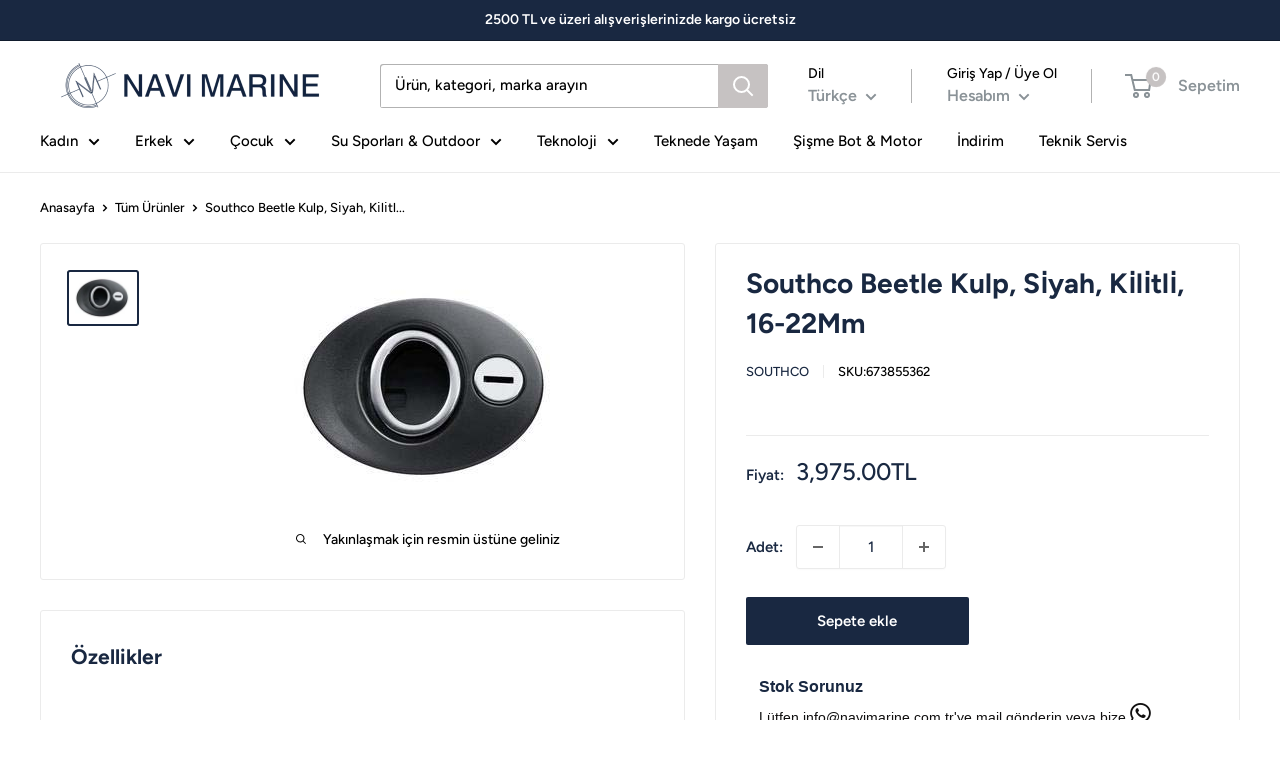

--- FILE ---
content_type: text/html; charset=utf-8
request_url: https://navimarine.com.tr/products/southco-beetle-kulp-si%CC%87yah-ki%CC%87li%CC%87tli%CC%87-16-22mm
body_size: 41734
content:
<!doctype html>

<html class="no-js" lang="tr">
  <head>


    <meta charset="utf-8">
    <meta name="viewport" content="width=device-width, initial-scale=1.0, height=device-height, minimum-scale=1.0, maximum-scale=5.0">
    <meta name="theme-color" content="#192841"><title>Southco Beetle Kulp, Si̇yah, Ki̇li̇tli̇, 16-22Mm
</title><meta name="description" content=""><link rel="canonical" href="https://navimarine.com.tr/products/southco-beetle-kulp-si%cc%87yah-ki%cc%87li%cc%87tli%cc%87-16-22mm"><link rel="shortcut icon" href="//navimarine.com.tr/cdn/shop/files/Navi_Marine_Semboledited_96x96.png?v=1629320937" type="image/png"><link rel="preload" as="style" href="//navimarine.com.tr/cdn/shop/t/3/assets/theme.css?v=48103481678461497091623050572">
    <link rel="preload" as="script" href="//navimarine.com.tr/cdn/shop/t/3/assets/theme.min.js?v=164977014983380440891642698917">
    <link rel="preconnect" href="https://cdn.shopify.com">
    <link rel="preconnect" href="https://fonts.shopifycdn.com">
    <link rel="dns-prefetch" href="https://productreviews.shopifycdn.com">
    <link rel="dns-prefetch" href="https://ajax.googleapis.com">
    <link rel="dns-prefetch" href="https://maps.googleapis.com">
    <link rel="dns-prefetch" href="https://maps.gstatic.com">

    <meta property="og:type" content="product">
  <meta property="og:title" content="Southco Beetle Kulp, Si̇yah, Ki̇li̇tli̇, 16-22Mm"><meta property="og:image" content="http://navimarine.com.tr/cdn/shop/products/3855362_07f4dc45-a705-4380-8c7d-fa1289b96eae.jpg?v=1756400032">
    <meta property="og:image:secure_url" content="https://navimarine.com.tr/cdn/shop/products/3855362_07f4dc45-a705-4380-8c7d-fa1289b96eae.jpg?v=1756400032">
    <meta property="og:image:width" content="300">
    <meta property="og:image:height" content="227"><meta property="product:price:amount" content="3,975.00">
  <meta property="product:price:currency" content="TRY"><meta property="og:description" content=""><meta property="og:url" content="https://navimarine.com.tr/products/southco-beetle-kulp-si%cc%87yah-ki%cc%87li%cc%87tli%cc%87-16-22mm">
<meta property="og:site_name" content="NAVI MARINE"><meta name="twitter:card" content="summary"><meta name="twitter:title" content="Southco Beetle Kulp, Si̇yah, Ki̇li̇tli̇, 16-22Mm">
  <meta name="twitter:description" content="">
  <meta name="twitter:image" content="https://navimarine.com.tr/cdn/shop/products/3855362_07f4dc45-a705-4380-8c7d-fa1289b96eae_600x600_crop_center.jpg?v=1756400032">
    <link rel="preload" href="//navimarine.com.tr/cdn/fonts/figtree/figtree_n7.2fd9bfe01586148e644724096c9d75e8c7a90e55.woff2" as="font" type="font/woff2" crossorigin>
<link rel="preload" href="//navimarine.com.tr/cdn/fonts/figtree/figtree_n5.3b6b7df38aa5986536945796e1f947445832047c.woff2" as="font" type="font/woff2" crossorigin>

<style>
  @font-face {
  font-family: Figtree;
  font-weight: 700;
  font-style: normal;
  font-display: swap;
  src: url("//navimarine.com.tr/cdn/fonts/figtree/figtree_n7.2fd9bfe01586148e644724096c9d75e8c7a90e55.woff2") format("woff2"),
       url("//navimarine.com.tr/cdn/fonts/figtree/figtree_n7.ea05de92d862f9594794ab281c4c3a67501ef5fc.woff") format("woff");
}

  @font-face {
  font-family: Figtree;
  font-weight: 500;
  font-style: normal;
  font-display: swap;
  src: url("//navimarine.com.tr/cdn/fonts/figtree/figtree_n5.3b6b7df38aa5986536945796e1f947445832047c.woff2") format("woff2"),
       url("//navimarine.com.tr/cdn/fonts/figtree/figtree_n5.f26bf6dcae278b0ed902605f6605fa3338e81dab.woff") format("woff");
}

@font-face {
  font-family: Figtree;
  font-weight: 600;
  font-style: normal;
  font-display: swap;
  src: url("//navimarine.com.tr/cdn/fonts/figtree/figtree_n6.9d1ea52bb49a0a86cfd1b0383d00f83d3fcc14de.woff2") format("woff2"),
       url("//navimarine.com.tr/cdn/fonts/figtree/figtree_n6.f0fcdea525a0e47b2ae4ab645832a8e8a96d31d3.woff") format("woff");
}

@font-face {
  font-family: Figtree;
  font-weight: 700;
  font-style: italic;
  font-display: swap;
  src: url("//navimarine.com.tr/cdn/fonts/figtree/figtree_i7.06add7096a6f2ab742e09ec7e498115904eda1fe.woff2") format("woff2"),
       url("//navimarine.com.tr/cdn/fonts/figtree/figtree_i7.ee584b5fcaccdbb5518c0228158941f8df81b101.woff") format("woff");
}


  @font-face {
  font-family: Figtree;
  font-weight: 700;
  font-style: normal;
  font-display: swap;
  src: url("//navimarine.com.tr/cdn/fonts/figtree/figtree_n7.2fd9bfe01586148e644724096c9d75e8c7a90e55.woff2") format("woff2"),
       url("//navimarine.com.tr/cdn/fonts/figtree/figtree_n7.ea05de92d862f9594794ab281c4c3a67501ef5fc.woff") format("woff");
}

  @font-face {
  font-family: Figtree;
  font-weight: 500;
  font-style: italic;
  font-display: swap;
  src: url("//navimarine.com.tr/cdn/fonts/figtree/figtree_i5.969396f679a62854cf82dbf67acc5721e41351f0.woff2") format("woff2"),
       url("//navimarine.com.tr/cdn/fonts/figtree/figtree_i5.93bc1cad6c73ca9815f9777c49176dfc9d2890dd.woff") format("woff");
}

  @font-face {
  font-family: Figtree;
  font-weight: 700;
  font-style: italic;
  font-display: swap;
  src: url("//navimarine.com.tr/cdn/fonts/figtree/figtree_i7.06add7096a6f2ab742e09ec7e498115904eda1fe.woff2") format("woff2"),
       url("//navimarine.com.tr/cdn/fonts/figtree/figtree_i7.ee584b5fcaccdbb5518c0228158941f8df81b101.woff") format("woff");
}


  :root {
    --default-text-font-size : 15px;
    --base-text-font-size    : 15px;
    --heading-font-family    : Figtree, sans-serif;
    --heading-font-weight    : 700;
    --heading-font-style     : normal;
    --text-font-family       : Figtree, sans-serif;
    --text-font-weight       : 500;
    --text-font-style        : normal;
    --text-font-bolder-weight: 600;
    --text-link-decoration   : underline;

    --text-color               : #000000;
    --text-color-rgb           : 0, 0, 0;
    --heading-color            : #192841;
    --border-color             : #ebebeb;
    --border-color-rgb         : 235, 235, 235;
    --form-border-color        : #dedede;
    --accent-color             : #192841;
    --accent-color-rgb         : 25, 40, 65;
    --link-color               : #00568d;
    --link-color-hover         : #002741;
    --background               : #ffffff;
    --secondary-background     : #ffffff;
    --secondary-background-rgb : 255, 255, 255;
    --accent-background        : rgba(25, 40, 65, 0.08);

    --input-background: #ffffff;

    --error-color       : #cf0e0e;
    --error-background  : rgba(207, 14, 14, 0.07);
    --success-color     : #1c7b36;
    --success-background: rgba(28, 123, 54, 0.11);

    --primary-button-background      : #192841;
    --primary-button-background-rgb  : 25, 40, 65;
    --primary-button-text-color      : #ffffff;
    --secondary-button-background    : #192841;
    --secondary-button-background-rgb: 25, 40, 65;
    --secondary-button-text-color    : #ffffff;

    --header-background      : #ffffff;
    --header-text-color      : #8a9297;
    --header-light-text-color: #000000;
    --header-border-color    : rgba(0, 0, 0, 0.3);
    --header-accent-color    : #c6c2c2;

    --footer-background-color:    #192841;
    --footer-heading-text-color:  #ffffff;
    --footer-body-text-color:     #ffffff;
    --footer-body-text-color-rgb: 255, 255, 255;
    --footer-accent-color:        #00568d;
    --footer-accent-color-rgb:    0, 86, 141;
    --footer-border:              none;
    
    --flickity-arrow-color: #b8b8b8;--product-on-sale-accent           : #cf0e0e;
    --product-on-sale-accent-rgb       : 207, 14, 14;
    --product-on-sale-color            : #ffffff;
    --product-in-stock-color           : #1c7b36;
    --product-low-stock-color          : #cf0e0e;
    --product-sold-out-color           : #8a9297;
    --product-custom-label-1-background: #3f6ab1;
    --product-custom-label-1-color     : #ffffff;
    --product-custom-label-2-background: #8a44ae;
    --product-custom-label-2-color     : #ffffff;
    --product-review-star-color        : #ffbd00;

    --mobile-container-gutter : 20px;
    --desktop-container-gutter: 40px;

    /* Shopify related variables */
    --payment-terms-background-color: #ffffff;
  }
</style>

<script>
  // IE11 does not have support for CSS variables, so we have to polyfill them
  if (!(((window || {}).CSS || {}).supports && window.CSS.supports('(--a: 0)'))) {
    const script = document.createElement('script');
    script.type = 'text/javascript';
    script.src = 'https://cdn.jsdelivr.net/npm/css-vars-ponyfill@2';
    script.onload = function() {
      cssVars({});
    };

    document.getElementsByTagName('head')[0].appendChild(script);
  }
</script>


    <!-- OutlinkStickyBtn CODE Start --><!-- OutlinkStickyBtn END --> <script>window.performance && window.performance.mark && window.performance.mark('shopify.content_for_header.start');</script><meta name="google-site-verification" content="J_YBWlQuBTbSk6QLf7abtR9eA9fhhiK6Z0L8T91WMOo">
<meta id="shopify-digital-wallet" name="shopify-digital-wallet" content="/57455149238/digital_wallets/dialog">
<link rel="alternate" hreflang="x-default" href="https://navimarine.com.tr/products/southco-beetle-kulp-si%CC%87yah-ki%CC%87li%CC%87tli%CC%87-16-22mm">
<link rel="alternate" hreflang="tr" href="https://navimarine.com.tr/products/southco-beetle-kulp-si%CC%87yah-ki%CC%87li%CC%87tli%CC%87-16-22mm">
<link rel="alternate" hreflang="en" href="https://navimarine.com.tr/en/products/southco-beetle-kulp-si%CC%87yah-ki%CC%87li%CC%87tli%CC%87-16-22mm">
<link rel="alternate" type="application/json+oembed" href="https://navimarine.com.tr/products/southco-beetle-kulp-si%cc%87yah-ki%cc%87li%cc%87tli%cc%87-16-22mm.oembed">
<script async="async" src="/checkouts/internal/preloads.js?locale=tr-TR"></script>
<script id="shopify-features" type="application/json">{"accessToken":"d1e8e7edf7c9c9428ca1d4fae3a1d2b0","betas":["rich-media-storefront-analytics"],"domain":"navimarine.com.tr","predictiveSearch":true,"shopId":57455149238,"locale":"tr"}</script>
<script>var Shopify = Shopify || {};
Shopify.shop = "navimarinetr.myshopify.com";
Shopify.locale = "tr";
Shopify.currency = {"active":"TRY","rate":"1.0"};
Shopify.country = "TR";
Shopify.theme = {"name":"Warehouse","id":123570421942,"schema_name":"Warehouse","schema_version":"1.18.0","theme_store_id":871,"role":"main"};
Shopify.theme.handle = "null";
Shopify.theme.style = {"id":null,"handle":null};
Shopify.cdnHost = "navimarine.com.tr/cdn";
Shopify.routes = Shopify.routes || {};
Shopify.routes.root = "/";</script>
<script type="module">!function(o){(o.Shopify=o.Shopify||{}).modules=!0}(window);</script>
<script>!function(o){function n(){var o=[];function n(){o.push(Array.prototype.slice.apply(arguments))}return n.q=o,n}var t=o.Shopify=o.Shopify||{};t.loadFeatures=n(),t.autoloadFeatures=n()}(window);</script>
<script id="shop-js-analytics" type="application/json">{"pageType":"product"}</script>
<script defer="defer" async type="module" src="//navimarine.com.tr/cdn/shopifycloud/shop-js/modules/v2/client.init-shop-cart-sync_ByPxIUm5.tr.esm.js"></script>
<script defer="defer" async type="module" src="//navimarine.com.tr/cdn/shopifycloud/shop-js/modules/v2/chunk.common_dn2qiBdE.esm.js"></script>
<script type="module">
  await import("//navimarine.com.tr/cdn/shopifycloud/shop-js/modules/v2/client.init-shop-cart-sync_ByPxIUm5.tr.esm.js");
await import("//navimarine.com.tr/cdn/shopifycloud/shop-js/modules/v2/chunk.common_dn2qiBdE.esm.js");

  window.Shopify.SignInWithShop?.initShopCartSync?.({"fedCMEnabled":true,"windoidEnabled":true});

</script>
<script>(function() {
  var isLoaded = false;
  function asyncLoad() {
    if (isLoaded) return;
    isLoaded = true;
    var urls = ["\/\/shopify.privy.com\/widget.js?shop=navimarinetr.myshopify.com","https:\/\/zooomyapps.com\/wishlist\/ZooomyOrders.js?shop=navimarinetr.myshopify.com","https:\/\/gdprcdn.b-cdn.net\/js\/gdpr_cookie_consent.min.js?shop=navimarinetr.myshopify.com","\/\/sfo2.digitaloceanspaces.com\/woohoo\/public\/script\/36368\/script.js?1759282144\u0026shop=navimarinetr.myshopify.com"];
    for (var i = 0; i < urls.length; i++) {
      var s = document.createElement('script');
      s.type = 'text/javascript';
      s.async = true;
      s.src = urls[i];
      var x = document.getElementsByTagName('script')[0];
      x.parentNode.insertBefore(s, x);
    }
  };
  if(window.attachEvent) {
    window.attachEvent('onload', asyncLoad);
  } else {
    window.addEventListener('load', asyncLoad, false);
  }
})();</script>
<script id="__st">var __st={"a":57455149238,"offset":10800,"reqid":"f3020d50-df98-42cb-a646-89d0369d7871-1768047631","pageurl":"navimarine.com.tr\/products\/southco-beetle-kulp-si%CC%87yah-ki%CC%87li%CC%87tli%CC%87-16-22mm","u":"f4a5e5006fe0","p":"product","rtyp":"product","rid":7648224542902};</script>
<script>window.ShopifyPaypalV4VisibilityTracking = true;</script>
<script id="captcha-bootstrap">!function(){'use strict';const t='contact',e='account',n='new_comment',o=[[t,t],['blogs',n],['comments',n],[t,'customer']],c=[[e,'customer_login'],[e,'guest_login'],[e,'recover_customer_password'],[e,'create_customer']],r=t=>t.map((([t,e])=>`form[action*='/${t}']:not([data-nocaptcha='true']) input[name='form_type'][value='${e}']`)).join(','),a=t=>()=>t?[...document.querySelectorAll(t)].map((t=>t.form)):[];function s(){const t=[...o],e=r(t);return a(e)}const i='password',u='form_key',d=['recaptcha-v3-token','g-recaptcha-response','h-captcha-response',i],f=()=>{try{return window.sessionStorage}catch{return}},m='__shopify_v',_=t=>t.elements[u];function p(t,e,n=!1){try{const o=window.sessionStorage,c=JSON.parse(o.getItem(e)),{data:r}=function(t){const{data:e,action:n}=t;return t[m]||n?{data:e,action:n}:{data:t,action:n}}(c);for(const[e,n]of Object.entries(r))t.elements[e]&&(t.elements[e].value=n);n&&o.removeItem(e)}catch(o){console.error('form repopulation failed',{error:o})}}const l='form_type',E='cptcha';function T(t){t.dataset[E]=!0}const w=window,h=w.document,L='Shopify',v='ce_forms',y='captcha';let A=!1;((t,e)=>{const n=(g='f06e6c50-85a8-45c8-87d0-21a2b65856fe',I='https://cdn.shopify.com/shopifycloud/storefront-forms-hcaptcha/ce_storefront_forms_captcha_hcaptcha.v1.5.2.iife.js',D={infoText:'hCaptcha ile korunuyor',privacyText:'Gizlilik',termsText:'Koşullar'},(t,e,n)=>{const o=w[L][v],c=o.bindForm;if(c)return c(t,g,e,D).then(n);var r;o.q.push([[t,g,e,D],n]),r=I,A||(h.body.append(Object.assign(h.createElement('script'),{id:'captcha-provider',async:!0,src:r})),A=!0)});var g,I,D;w[L]=w[L]||{},w[L][v]=w[L][v]||{},w[L][v].q=[],w[L][y]=w[L][y]||{},w[L][y].protect=function(t,e){n(t,void 0,e),T(t)},Object.freeze(w[L][y]),function(t,e,n,w,h,L){const[v,y,A,g]=function(t,e,n){const i=e?o:[],u=t?c:[],d=[...i,...u],f=r(d),m=r(i),_=r(d.filter((([t,e])=>n.includes(e))));return[a(f),a(m),a(_),s()]}(w,h,L),I=t=>{const e=t.target;return e instanceof HTMLFormElement?e:e&&e.form},D=t=>v().includes(t);t.addEventListener('submit',(t=>{const e=I(t);if(!e)return;const n=D(e)&&!e.dataset.hcaptchaBound&&!e.dataset.recaptchaBound,o=_(e),c=g().includes(e)&&(!o||!o.value);(n||c)&&t.preventDefault(),c&&!n&&(function(t){try{if(!f())return;!function(t){const e=f();if(!e)return;const n=_(t);if(!n)return;const o=n.value;o&&e.removeItem(o)}(t);const e=Array.from(Array(32),(()=>Math.random().toString(36)[2])).join('');!function(t,e){_(t)||t.append(Object.assign(document.createElement('input'),{type:'hidden',name:u})),t.elements[u].value=e}(t,e),function(t,e){const n=f();if(!n)return;const o=[...t.querySelectorAll(`input[type='${i}']`)].map((({name:t})=>t)),c=[...d,...o],r={};for(const[a,s]of new FormData(t).entries())c.includes(a)||(r[a]=s);n.setItem(e,JSON.stringify({[m]:1,action:t.action,data:r}))}(t,e)}catch(e){console.error('failed to persist form',e)}}(e),e.submit())}));const S=(t,e)=>{t&&!t.dataset[E]&&(n(t,e.some((e=>e===t))),T(t))};for(const o of['focusin','change'])t.addEventListener(o,(t=>{const e=I(t);D(e)&&S(e,y())}));const B=e.get('form_key'),M=e.get(l),P=B&&M;t.addEventListener('DOMContentLoaded',(()=>{const t=y();if(P)for(const e of t)e.elements[l].value===M&&p(e,B);[...new Set([...A(),...v().filter((t=>'true'===t.dataset.shopifyCaptcha))])].forEach((e=>S(e,t)))}))}(h,new URLSearchParams(w.location.search),n,t,e,['guest_login'])})(!1,!0)}();</script>
<script integrity="sha256-4kQ18oKyAcykRKYeNunJcIwy7WH5gtpwJnB7kiuLZ1E=" data-source-attribution="shopify.loadfeatures" defer="defer" src="//navimarine.com.tr/cdn/shopifycloud/storefront/assets/storefront/load_feature-a0a9edcb.js" crossorigin="anonymous"></script>
<script data-source-attribution="shopify.dynamic_checkout.dynamic.init">var Shopify=Shopify||{};Shopify.PaymentButton=Shopify.PaymentButton||{isStorefrontPortableWallets:!0,init:function(){window.Shopify.PaymentButton.init=function(){};var t=document.createElement("script");t.src="https://navimarine.com.tr/cdn/shopifycloud/portable-wallets/latest/portable-wallets.tr.js",t.type="module",document.head.appendChild(t)}};
</script>
<script data-source-attribution="shopify.dynamic_checkout.buyer_consent">
  function portableWalletsHideBuyerConsent(e){var t=document.getElementById("shopify-buyer-consent"),n=document.getElementById("shopify-subscription-policy-button");t&&n&&(t.classList.add("hidden"),t.setAttribute("aria-hidden","true"),n.removeEventListener("click",e))}function portableWalletsShowBuyerConsent(e){var t=document.getElementById("shopify-buyer-consent"),n=document.getElementById("shopify-subscription-policy-button");t&&n&&(t.classList.remove("hidden"),t.removeAttribute("aria-hidden"),n.addEventListener("click",e))}window.Shopify?.PaymentButton&&(window.Shopify.PaymentButton.hideBuyerConsent=portableWalletsHideBuyerConsent,window.Shopify.PaymentButton.showBuyerConsent=portableWalletsShowBuyerConsent);
</script>
<script>
  function portableWalletsCleanup(e){e&&e.src&&console.error("Failed to load portable wallets script "+e.src);var t=document.querySelectorAll("shopify-accelerated-checkout .shopify-payment-button__skeleton, shopify-accelerated-checkout-cart .wallet-cart-button__skeleton"),e=document.getElementById("shopify-buyer-consent");for(let e=0;e<t.length;e++)t[e].remove();e&&e.remove()}function portableWalletsNotLoadedAsModule(e){e instanceof ErrorEvent&&"string"==typeof e.message&&e.message.includes("import.meta")&&"string"==typeof e.filename&&e.filename.includes("portable-wallets")&&(window.removeEventListener("error",portableWalletsNotLoadedAsModule),window.Shopify.PaymentButton.failedToLoad=e,"loading"===document.readyState?document.addEventListener("DOMContentLoaded",window.Shopify.PaymentButton.init):window.Shopify.PaymentButton.init())}window.addEventListener("error",portableWalletsNotLoadedAsModule);
</script>

<script type="module" src="https://navimarine.com.tr/cdn/shopifycloud/portable-wallets/latest/portable-wallets.tr.js" onError="portableWalletsCleanup(this)" crossorigin="anonymous"></script>
<script nomodule>
  document.addEventListener("DOMContentLoaded", portableWalletsCleanup);
</script>

<link id="shopify-accelerated-checkout-styles" rel="stylesheet" media="screen" href="https://navimarine.com.tr/cdn/shopifycloud/portable-wallets/latest/accelerated-checkout-backwards-compat.css" crossorigin="anonymous">
<style id="shopify-accelerated-checkout-cart">
        #shopify-buyer-consent {
  margin-top: 1em;
  display: inline-block;
  width: 100%;
}

#shopify-buyer-consent.hidden {
  display: none;
}

#shopify-subscription-policy-button {
  background: none;
  border: none;
  padding: 0;
  text-decoration: underline;
  font-size: inherit;
  cursor: pointer;
}

#shopify-subscription-policy-button::before {
  box-shadow: none;
}

      </style>

<script>window.performance && window.performance.mark && window.performance.mark('shopify.content_for_header.end');</script>

    <link rel="stylesheet" href="//navimarine.com.tr/cdn/shop/t/3/assets/theme.css?v=48103481678461497091623050572">

    
  <script type="application/ld+json">
  {
    "@context": "http://schema.org",
    "@type": "Product",
    "offers": [{
          "@type": "Offer",
          "name": "Default Title",
          "availability":"https://schema.org/InStock",
          "price": 3975.0,
          "priceCurrency": "TRY",
          "priceValidUntil": "2026-01-20","sku": "673855362","url": "/products/southco-beetle-kulp-si%CC%87yah-ki%CC%87li%CC%87tli%CC%87-16-22mm?variant=42353436164278"
        }
],
    "brand": {
      "name": "SOUTHCO"
    },
    "name": "Southco Beetle Kulp, Si̇yah, Ki̇li̇tli̇, 16-22Mm",
    "description": "",
    "category": "",
    "url": "/products/southco-beetle-kulp-si%CC%87yah-ki%CC%87li%CC%87tli%CC%87-16-22mm",
    "sku": "673855362",
    "image": {
      "@type": "ImageObject",
      "url": "https://navimarine.com.tr/cdn/shop/products/3855362_07f4dc45-a705-4380-8c7d-fa1289b96eae_1024x.jpg?v=1756400032",
      "image": "https://navimarine.com.tr/cdn/shop/products/3855362_07f4dc45-a705-4380-8c7d-fa1289b96eae_1024x.jpg?v=1756400032",
      "name": "Southco Beetle Kulp, Si̇yah, Ki̇li̇tli̇, 16-22Mm",
      "width": "1024",
      "height": "1024"
    }
  }
  </script>



  <script type="application/ld+json">
  {
    "@context": "http://schema.org",
    "@type": "BreadcrumbList",
  "itemListElement": [{
      "@type": "ListItem",
      "position": 1,
      "name": "Anasayfa",
      "item": "https://navimarine.com.tr"
    },{
          "@type": "ListItem",
          "position": 2,
          "name": "Southco Beetle Kulp, Si̇yah, Ki̇li̇tli̇, 16-22Mm",
          "item": "https://navimarine.com.tr/products/southco-beetle-kulp-si%CC%87yah-ki%CC%87li%CC%87tli%CC%87-16-22mm"
        }]
  }
  </script>


    <script>
      // This allows to expose several variables to the global scope, to be used in scripts
      window.theme = {
        pageType: "product",
        cartCount: 0,
        moneyFormat: "\u003cspan class=transcy-money\u003e{{amount}}TL\u003c\/span\u003e",
        moneyWithCurrencyFormat: "\u003cspan class=transcy-money\u003e{{amount}}TL\u003c\/span\u003e",
        showDiscount: true,
        discountMode: "percentage",
        searchMode: "product,article,page",
        searchUnavailableProducts: "last",
        cartType: "drawer"
      };

      window.routes = {
        rootUrl: "\/",
        rootUrlWithoutSlash: '',
        cartUrl: "\/cart",
        cartAddUrl: "\/cart\/add",
        cartChangeUrl: "\/cart\/change",
        searchUrl: "\/search",
        productRecommendationsUrl: "\/recommendations\/products"
      };

      window.languages = {
        productRegularPrice: "Fiyat",
        productSalePrice: "İndirimli fiyat",
        collectionOnSaleLabel: "{{savings}} kazan",
        productFormUnavailable: "Mevcut değil",
        productFormAddToCart: "Sepete ekle",
        productFormSoldOut: "Stokta yok ",
        productAdded: "Ürün sepetinize eklendi",
        productAddedShort: "Eklendi!",
        shippingEstimatorNoResults: "Adresinize uygun kargo bulunamadı.",
        shippingEstimatorOneResult: "Adresiniz için bir kargo hizmeti var:",
        shippingEstimatorMultipleResults: "Adresiniz için {{count}} kargo hizmeti var:",
        shippingEstimatorErrors: "Hata oluştu:"
      };

      window.lazySizesConfig = {
        loadHidden: false,
        hFac: 0.8,
        expFactor: 3,
        customMedia: {
          '--phone': '(max-width: 640px)',
          '--tablet': '(min-width: 641px) and (max-width: 1023px)',
          '--lap': '(min-width: 1024px)'
        }
      };

      document.documentElement.className = document.documentElement.className.replace('no-js', 'js');
    </script><script src="//navimarine.com.tr/cdn/shop/t/3/assets/theme.min.js?v=164977014983380440891642698917" defer></script>
    <script src="//navimarine.com.tr/cdn/shop/t/3/assets/custom.js?v=90373254691674712701623050571" defer></script><script>
        (function () {
          window.onpageshow = function() {
            // We force re-freshing the cart content onpageshow, as most browsers will serve a cache copy when hitting the
            // back button, which cause staled data
            document.documentElement.dispatchEvent(new CustomEvent('cart:refresh', {
              bubbles: true,
              detail: {scrollToTop: false}
            }));
          };
        })();
      </script>
<script>window.__pagefly_analytics_settings__={"acceptTracking":false};</script>
   

<!-- BEGIN app block: shopify://apps/consentmo-gdpr/blocks/gdpr_cookie_consent/4fbe573f-a377-4fea-9801-3ee0858cae41 -->


<!-- END app block --><!-- BEGIN app block: shopify://apps/powerful-form-builder/blocks/app-embed/e4bcb1eb-35b2-42e6-bc37-bfe0e1542c9d --><script type="text/javascript" hs-ignore data-cookieconsent="ignore">
  var Globo = Globo || {};
  var globoFormbuilderRecaptchaInit = function(){};
  var globoFormbuilderHcaptchaInit = function(){};
  window.Globo.FormBuilder = window.Globo.FormBuilder || {};
  window.Globo.FormBuilder.shop = {"configuration":{"money_format":"<span class=transcy-money>{{amount}}TL</span>"},"pricing":{"features":{"bulkOrderForm":false,"cartForm":false,"fileUpload":2,"removeCopyright":false}},"settings":{"copyright":"Powered by <a href=\"https://globosoftware.net\" target=\"_blank\">Globo</a> <a href=\"https://apps.shopify.com/form-builder-contact-form\" target=\"_blank\">Form</a>","hideWaterMark":false,"reCaptcha":{"recaptchaType":"v2","siteKey":false,"languageCode":"en"},"scrollTop":false,"additionalColumns":[]},"encryption_form_id":1,"url":"https://form.globosoftware.net/"};

  if(window.Globo.FormBuilder.shop.settings.customCssEnabled && window.Globo.FormBuilder.shop.settings.customCssCode){
    const customStyle = document.createElement('style');
    customStyle.type = 'text/css';
    customStyle.innerHTML = window.Globo.FormBuilder.shop.settings.customCssCode;
    document.head.appendChild(customStyle);
  }

  window.Globo.FormBuilder.forms = [];
    
      
      
      
      window.Globo.FormBuilder.forms[89476] = {"89476":{"header":{"active":true,"title":"Tekneniz ile ilgili aşağıdaki bilgileri doldurunuz","description":"\u003cp\u003ePlease fill in the required information about your boat.\u003c\/p\u003e"},"elements":[{"id":"group","type":"group","label":"Basic info","description":"","elements":[{"id":"text","type":"text","label":"Adınız \/ Name ","placeholder":"","description":"","limitCharacters":false,"characters":100,"hideLabel":false,"keepPositionLabel":false,"required":true,"ifHideLabel":false,"inputIcon":"","columnWidth":50},{"id":"text-2","type":"text","label":"Soyadınız \/ Surname","placeholder":"","description":"","limitCharacters":false,"characters":100,"hideLabel":false,"keepPositionLabel":false,"required":true,"ifHideLabel":false,"inputIcon":"","columnWidth":50},{"id":"email","type":"email","label":"E-postanız \/ E-mail adress","placeholder":"","description":"","limitCharacters":false,"characters":100,"hideLabel":false,"keepPositionLabel":false,"required":true,"ifHideLabel":false,"inputIcon":"","columnWidth":50},{"id":"phone","type":"phone","label":"Telefon \/ Phone Number","placeholder":"","description":"","validatePhone":false,"onlyShowFlag":false,"defaultCountryCode":"us","limitCharacters":false,"characters":100,"hideLabel":false,"keepPositionLabel":false,"required":false,"ifHideLabel":false,"inputIcon":"","columnWidth":50},{"id":"checkbox","type":"checkbox","label":"Yetkili Kişi \/ Authority","options":"Tekne Sahibi \/ Owner\nTekne Yetkilisi - Kaptan \/ Authorized Person - Captain","defaultOptions":"","description":"","hideLabel":false,"keepPositionLabel":false,"required":true,"ifHideLabel":false,"inlineOption":50,"columnWidth":100},{"id":"text-5","type":"text","label":"Bulunduğu Yer \/ Current Location","placeholder":"","description":"","limitCharacters":false,"characters":100,"hideLabel":false,"keepPositionLabel":false,"required":false,"ifHideLabel":false,"inputIcon":"","columnWidth":50,"conditionalField":false,"onlyShowIf":false,"checkbox":false},{"id":"file","type":"file","label":"Bağlama Kütüğü \/ Certificate of Registry","button-text":"Choose file","placeholder":"","allowed-multiple":false,"allowed-extensions":["jpg","jpeg","png","pdf"],"description":" Doğru fiyat hesaplaması için gereklidir \/ Required for correct price calculations* ","uploadPending":"File is uploading. Please wait a second...","uploadSuccess":"File uploaded successfully","hideLabel":false,"keepPositionLabel":false,"required":false,"ifHideLabel":false,"inputIcon":"","columnWidth":50,"conditionalField":false,"onlyShowIf":false,"checkbox":false},{"id":"text-4","type":"text","label":"Talebiniz \/ Request","placeholder":"","description":"","limitCharacters":false,"characters":100,"hideLabel":false,"keepPositionLabel":false,"required":false,"ifHideLabel":false,"inputIcon":"","columnWidth":100,"conditionalField":false,"onlyShowIf":false,"checkbox":false}],"add-elements":null,"conditionalFieldForAllElements":false},{"id":"group","type":"group","label":"","description":"","elements":[{"id":"radio-2","type":"radio","label":"Teknik servis hizmetlerimizden hangisi için ulaşıyorsunuz?","options":"Sodalama Uygulaması \/ Soda-blasting\nZehirli Uygulaması \/ Antifouling Application\nPasta \u0026 Cila Uygulaması \/ Polish \u0026 Wax Application\nTik ve Ahşap Uygulaması \/ Joinery Works\nTekne Boyama \/ Painting\nRefit İşlemleri \/ Refit\nElektrik \u0026 Elektronik Bakımı ve Onarımları \/ Electrical \u0026 Electrics \nMotor Bakımı ve Onarımı \/ Motor Maintenance","defaultOption":"","description":"","hideLabel":false,"keepPositionLabel":false,"required":true,"ifHideLabel":false,"inlineOption":100,"columnWidth":100,"conditionalField":false,"onlyShowIf":false,"checkbox":false},{"id":"text-3","type":"text","label":"Tercih ettiğiniz zehirli boya markasını belirtiniz.","placeholder":"","description":"","limitCharacters":false,"characters":100,"hideLabel":false,"keepPositionLabel":false,"required":true,"ifHideLabel":false,"inputIcon":"","columnWidth":100,"conditionalField":true,"onlyShowIf":"radio-2","checkbox":"Zehirli Uygulaması","radio-2":"Zehirli Uygulaması"},{"id":"textarea-2","type":"textarea","label":"Birden fazla uygulama için fiyat almak istiyorsanız lütfen belirtiniz.","placeholder":"","description":"","limitCharacters":false,"characters":100,"hideLabel":false,"keepPositionLabel":false,"required":false,"ifHideLabel":false,"columnWidth":100,"conditionalField":false,"onlyShowIf":false,"checkbox":false,"radio-2":false}],"add-elements":null,"conditionalFieldForAllElements":false,"conditionalField":true,"onlyShowIf":false,"checkbox":false},{"id":"group","type":"group","label":"Group","description":"","elements":[{"id":"datetime","type":"datetime","label":"Talep ettiğiniz uygulama tarihini belirtiniz. ","placeholder":"","description":"Uygulama tarihleri teknik servis yoğunluğuna göre belirlenmektedir. Talep ettiğiniz uygulama tarihinden en az 2 ay önce randevu oluşturmanız önerilmektedir. ","hideLabel":false,"keepPositionLabel":false,"required":false,"ifHideLabel":false,"format":"date","otherLang":false,"localization":"es","date-format":"Y-m-d","time-format":"12h","isLimitDate":false,"limitDateType":"disablingDates","limitDateSpecificEnabled":false,"limitDateSpecificDates":"","limitDateRangeEnabled":false,"limitDateRangeDates":"","limitDateDOWEnabled":false,"limitDateDOWDates":["saturday","sunday"],"inputIcon":"\u003csvg aria-hidden=\"true\" focusable=\"false\" data-prefix=\"far\" data-icon=\"calendar-alt\" class=\"svg-inline--fa fa-calendar-alt fa-w-14\" role=\"img\" xmlns=\"http:\/\/www.w3.org\/2000\/svg\" viewBox=\"0 0 448 512\"\u003e\u003cpath fill=\"currentColor\" d=\"M148 288h-40c-6.6 0-12-5.4-12-12v-40c0-6.6 5.4-12 12-12h40c6.6 0 12 5.4 12 12v40c0 6.6-5.4 12-12 12zm108-12v-40c0-6.6-5.4-12-12-12h-40c-6.6 0-12 5.4-12 12v40c0 6.6 5.4 12 12 12h40c6.6 0 12-5.4 12-12zm96 0v-40c0-6.6-5.4-12-12-12h-40c-6.6 0-12 5.4-12 12v40c0 6.6 5.4 12 12 12h40c6.6 0 12-5.4 12-12zm-96 96v-40c0-6.6-5.4-12-12-12h-40c-6.6 0-12 5.4-12 12v40c0 6.6 5.4 12 12 12h40c6.6 0 12-5.4 12-12zm-96 0v-40c0-6.6-5.4-12-12-12h-40c-6.6 0-12 5.4-12 12v40c0 6.6 5.4 12 12 12h40c6.6 0 12-5.4 12-12zm192 0v-40c0-6.6-5.4-12-12-12h-40c-6.6 0-12 5.4-12 12v40c0 6.6 5.4 12 12 12h40c6.6 0 12-5.4 12-12zm96-260v352c0 26.5-21.5 48-48 48H48c-26.5 0-48-21.5-48-48V112c0-26.5 21.5-48 48-48h48V12c0-6.6 5.4-12 12-12h40c6.6 0 12 5.4 12 12v52h128V12c0-6.6 5.4-12 12-12h40c6.6 0 12 5.4 12 12v52h48c26.5 0 48 21.5 48 48zm-48 346V160H48v298c0 3.3 2.7 6 6 6h340c3.3 0 6-2.7 6-6z\"\u003e\u003c\/path\u003e\u003c\/svg\u003e","columnWidth":100,"conditionalField":false,"onlyShowIf":false,"checkbox":false,"radio-2":false}],"add-elements":null,"conditionalFieldForAllElements":false,"conditionalField":true,"onlyShowIf":false,"checkbox":false,"radio-2":false}],"add-elements":null,"footer":{"description":"","previousText":"Geri","nextText":"İleri","submitText":"Gönder","resetButton":false,"resetButtonText":"Reset","submitFullWidth":false,"submitAlignment":"left"},"mail":{"admin":null,"customer":{"enable":true,"emailType":"elementEmail","selectEmail":"onlyEmail","emailId":"email","emailConditional":false,"note":"You can use variables which will help you create a dynamic content","subject":"Mesajınız için teşekkür ederiz. ","content":"\u003ctable class=\"header row\" style=\"width: 100%; border-spacing: 0; border-collapse: collapse; margin: 40px 0 20px;\"\u003e\n\u003ctbody\u003e\n\u003ctr\u003e\n\u003ctd class=\"header__cell\" style=\"font-family: -apple-system, BlinkMacSystemFont, Roboto, Oxygen, Ubuntu, Cantarell, Fira Sans, Droid Sans, Helvetica Neue, sans-serif;\"\u003e\u003ccenter\u003e\n\u003ctable class=\"container\" style=\"width: 559px; text-align: left; border-spacing: 0px; border-collapse: collapse; margin: 0px auto;\"\u003e\n\u003ctbody\u003e\n\u003ctr\u003e\n\u003ctd style=\"font-family: -apple-system, BlinkMacSystemFont, Roboto, Oxygen, Ubuntu, Cantarell, 'Fira Sans', 'Droid Sans', 'Helvetica Neue', sans-serif; width: 544.219px;\"\u003e\n\u003ctable class=\"row\" style=\"width: 100%; border-spacing: 0; border-collapse: collapse;\"\u003e\n\u003ctbody\u003e\n\u003ctr\u003e\n\u003ctd class=\"shop-name__cell\" style=\"font-family: -apple-system, BlinkMacSystemFont, Roboto, Oxygen, Ubuntu, Cantarell, Fira Sans, Droid Sans, Helvetica Neue, sans-serif;\"\u003e\n\u003ch1 class=\"shop-name__text\" style=\"font-weight: normal; font-size: 30px; color: #333; margin: 0;\"\u003e\u003ca class=\"shop_name\" target=\"_blank\" rel=\"noopener\"\u003eShop\u003c\/a\u003e\u003c\/h1\u003e\n\u003c\/td\u003e\n\u003ctd class=\"order-number__cell\" style=\"font-family: -apple-system, BlinkMacSystemFont, Roboto, Oxygen, Ubuntu, Cantarell, Fira Sans, Droid Sans, Helvetica Neue, sans-serif; font-size: 14px; color: #999;\" align=\"right\"\u003e\u0026nbsp;\u003c\/td\u003e\n\u003c\/tr\u003e\n\u003c\/tbody\u003e\n\u003c\/table\u003e\n\u003c\/td\u003e\n\u003c\/tr\u003e\n\u003c\/tbody\u003e\n\u003c\/table\u003e\n\u003c\/center\u003e\u003c\/td\u003e\n\u003c\/tr\u003e\n\u003c\/tbody\u003e\n\u003c\/table\u003e\n\u003ctable class=\"row content\" style=\"width: 100%; border-spacing: 0; border-collapse: collapse;\"\u003e\n\u003ctbody\u003e\n\u003ctr\u003e\n\u003ctd class=\"content__cell\" style=\"font-family: -apple-system, BlinkMacSystemFont, Roboto, Oxygen, Ubuntu, Cantarell, Fira Sans, Droid Sans, Helvetica Neue, sans-serif; padding-bottom: 40px;\"\u003e\u003ccenter\u003e\n\u003ctable class=\"container\" style=\"width: 560px; text-align: left; border-spacing: 0; border-collapse: collapse; margin: 0 auto;\"\u003e\n\u003ctbody\u003e\n\u003ctr\u003e\n\u003ctd style=\"font-family: -apple-system, BlinkMacSystemFont, Roboto, Oxygen, Ubuntu, Cantarell, Fira Sans, Droid Sans, Helvetica Neue, sans-serif;\"\u003e\n\u003ch2 class=\"quote-heading\" style=\"font-weight: normal; font-size: 24px; margin: 0 0 10px;\"\u003eMesajınız i\u0026ccedil;in teşekk\u0026uuml;r ederiz.\u0026nbsp;\u003c\/h2\u003e\n\u003cp class=\"quote-heading-message\"\u003eEn kısa s\u0026uuml;rede\u0026nbsp;sizinle iletişime ge\u0026ccedil;eceğiz.\u003c\/p\u003e\n\u003c\/td\u003e\n\u003c\/tr\u003e\n\u003c\/tbody\u003e\n\u003c\/table\u003e\n\u003ctable class=\"row section\" style=\"width: 100%; border-spacing: 0; border-collapse: collapse; border-top-width: 1px; border-top-color: #e5e5e5; border-top-style: solid;\"\u003e\n\u003ctbody\u003e\n\u003ctr\u003e\n\u003ctd class=\"section__cell\" style=\"font-family: -apple-system, BlinkMacSystemFont, Roboto, Oxygen, Ubuntu, Cantarell, Fira Sans, Droid Sans, Helvetica Neue, sans-serif; padding: 40px 0;\"\u003e\u003ccenter\u003e\n\u003ctable class=\"container\" style=\"width: 560px; text-align: left; border-spacing: 0; border-collapse: collapse; margin: 0 auto;\"\u003e\n\u003ctbody\u003e\n\u003ctr\u003e\n\u003ctd style=\"font-family: -apple-system, BlinkMacSystemFont, Roboto, Oxygen, Ubuntu, Cantarell, Fira Sans, Droid Sans, Helvetica Neue, sans-serif;\"\u003e\n\u003ch3 class=\"more-information\"\u003eMore information\u003c\/h3\u003e\n\u003cp\u003e{{data}}\u003c\/p\u003e\n\u003c\/td\u003e\n\u003c\/tr\u003e\n\u003c\/tbody\u003e\n\u003c\/table\u003e\n\u003c\/center\u003e\u003c\/td\u003e\n\u003c\/tr\u003e\n\u003c\/tbody\u003e\n\u003c\/table\u003e\n\u003ctable class=\"row footer\" style=\"width: 100%; border-spacing: 0; border-collapse: collapse; border-top-width: 1px; border-top-color: #e5e5e5; border-top-style: solid;\"\u003e\n\u003ctbody\u003e\n\u003ctr\u003e\n\u003ctd class=\"footer__cell\" style=\"font-family: -apple-system, BlinkMacSystemFont, Roboto, Oxygen, Ubuntu, Cantarell, Fira Sans, Droid Sans, Helvetica Neue, sans-serif; padding: 35px 0;\"\u003e\u003ccenter\u003e\n\u003ctable class=\"container\" style=\"width: 560px; text-align: left; border-spacing: 0; border-collapse: collapse; margin: 0 auto;\"\u003e\n\u003ctbody\u003e\n\u003ctr\u003e\n\u003ctd style=\"font-family: -apple-system, BlinkMacSystemFont, Roboto, Oxygen, Ubuntu, Cantarell, Fira Sans, Droid Sans, Helvetica Neue, sans-serif;\"\u003e\n\u003cp class=\"contact\" style=\"text-align: center;\"\u003eIf you have any questions, reply to this email or contact us at \u003ca href=\"mailto:ygmr.seyyar@gmail.com\"\u003eygmr.seyyar@gmail.com\u003c\/a\u003e\u003c\/p\u003e\n\u003c\/td\u003e\n\u003c\/tr\u003e\n\u003ctr\u003e\n\u003ctd style=\"font-family: -apple-system, BlinkMacSystemFont, Roboto, Oxygen, Ubuntu, Cantarell, Fira Sans, Droid Sans, Helvetica Neue, sans-serif;\"\u003e\n\u003cp class=\"disclaimer__subtext\" style=\"color: #999; line-height: 150%; font-size: 14px; margin: 0; text-align: center;\"\u003eClick \u003ca href=\"[UNSUBSCRIBEURL]\"\u003ehere\u003c\/a\u003e to unsubscribe\u003c\/p\u003e\n\u003c\/td\u003e\n\u003c\/tr\u003e\n\u003c\/tbody\u003e\n\u003c\/table\u003e\n\u003c\/center\u003e\u003c\/td\u003e\n\u003c\/tr\u003e\n\u003c\/tbody\u003e\n\u003c\/table\u003e\n\u003c\/center\u003e\u003c\/td\u003e\n\u003c\/tr\u003e\n\u003c\/tbody\u003e\n\u003c\/table\u003e","islimitWidth":false,"maxWidth":"600"}},"appearance":{"layout":"boxed","width":600,"style":"classic","mainColor":"rgba(24,49,80,1)","headingColor":"#000","labelColor":"#000","descriptionColor":"#6c757d","optionColor":"#000","paragraphColor":"#000","paragraphBackground":"#fff","background":"color","backgroundColor":"#FFF","backgroundImage":"","backgroundImageAlignment":"middle","floatingIcon":"\u003csvg aria-hidden=\"true\" focusable=\"false\" data-prefix=\"far\" data-icon=\"envelope\" class=\"svg-inline--fa fa-envelope fa-w-16\" role=\"img\" xmlns=\"http:\/\/www.w3.org\/2000\/svg\" viewBox=\"0 0 512 512\"\u003e\u003cpath fill=\"currentColor\" d=\"M464 64H48C21.49 64 0 85.49 0 112v288c0 26.51 21.49 48 48 48h416c26.51 0 48-21.49 48-48V112c0-26.51-21.49-48-48-48zm0 48v40.805c-22.422 18.259-58.168 46.651-134.587 106.49-16.841 13.247-50.201 45.072-73.413 44.701-23.208.375-56.579-31.459-73.413-44.701C106.18 199.465 70.425 171.067 48 152.805V112h416zM48 400V214.398c22.914 18.251 55.409 43.862 104.938 82.646 21.857 17.205 60.134 55.186 103.062 54.955 42.717.231 80.509-37.199 103.053-54.947 49.528-38.783 82.032-64.401 104.947-82.653V400H48z\"\u003e\u003c\/path\u003e\u003c\/svg\u003e","floatingText":"","displayOnAllPage":false,"position":"bottom right","formType":"normalForm","newTemplate":false},"reCaptcha":{"enable":false,"note":"Please make sure that you have set Google reCaptcha v2 Site key and Secret key in \u003ca href=\"\/admin\/settings\"\u003eSettings\u003c\/a\u003e"},"errorMessage":{"required":"Bu alan boş bırakılamaz","invalid":"Geçersiz","invalidName":"Geçersiz isim","invalidEmail":"Geçersiz email","invalidURL":"Geçersiz url \/ Invalid url","invalidPhone":"Geçersiz telefon \/ Invalid phone","invalidNumber":"Geçersiz sayı \/ Invalid number","invalidPassword":"Geçersiz parola \/ Invalid password","confirmPasswordNotMatch":"Confirmed password doesn't match","customerAlreadyExists":"Customer already exists","fileSizeLimit":"File size limit exceeded","fileNotAllowed":"File extension not allowed","requiredCaptcha":"Please, enter the captcha","requiredProducts":"Please select product","limitQuantity":"The number of products left in stock has been exceeded","shopifyInvalidPhone":"phone - Lütfen geçerli bir telefon giriniz \/ Enter a valid phone number to use this delivery method","shopifyPhoneHasAlready":"phone - Telefon numarası alınmış \/ Phone has already been taken","shopifyInvalidProvice":"addresses.province - Geçersiz \/ is not valid","otherError":"Bir terslik oldu, tekrar deneyiniz \/ Something went wrong, please try again"},"afterSubmit":{"action":"clearForm","message":"\u003ch4\u003eMesajınız i\u0026ccedil;in teşekk\u0026uuml;r ederiz!\u0026nbsp;\u003c\/h4\u003e\n\u003cp\u003e\u0026nbsp;\u003c\/p\u003e\n\u003cp\u003eBize ulaştığınız i\u0026ccedil;in teşekk\u0026uuml;r ederiz. Kısa bir s\u0026uuml;renin ardından size en uygun teklif ile d\u0026ouml;n\u0026uuml;ş yapacağız!\u003c\/p\u003e\n\u003cp\u003e\u0026nbsp;\u003c\/p\u003e\n\u003cp\u003eNavi Marine Ekibi,\u003c\/p\u003e","redirectUrl":"","enableGa":false,"gaEventCategory":"Form Builder by Globo","gaEventAction":"Submit","gaEventLabel":"Contact us form","enableFpx":false,"fpxTrackerName":""},"integration":{"shopify":{"createAccount":false,"ifExist":"returnError","showMessage":false,"messageRedirectToLogin":"You already registered. Click \u003ca href=\"\/account\/login\"\u003ehere\u003c\/a\u003e to login","sendEmailInvite":false,"sendEmailInviteWhenExist":false,"acceptsMarketing":false,"overwriteCustomerExisting":true,"note":"Learn \u003ca href=\"https:\/\/www.google.com\/\" target=\"_blank\"\u003ehow to connect\u003c\/a\u003e form elements to Shopify customer data","integrationElements":{"text":"additional.adınız","text-2":"additional.soyadınız_2","email":"email","phone":"phone","checkbox":"additional.yetkili_kişi","text-5":"additional.bulunduğu_yer_5","file":"additional.bağlama_kütüğü","text-4":"additional.talebiniz_4","radio-2":"additional.teknik_servis_hizmetlerimizden_hangisi_için_ulaşıyorsunuz_2","text-3":"additional.tercih_ettiğiniz_zehirli_boya_markasını_belirtiniz_3","textarea-2":"additional.birden_fazla_uygulama_için_fiyat_almak_istiyorsanız_lütfen_belirtiniz_2","datetime":"additional.talep_ettiğiniz_uygulama_tarihini_belirtiniz_"}},"mailChimp":{"loading":"","enable":false,"list":false,"note":"Learn \u003ca href=\"https:\/\/www.google.com\/\" target=\"_blank\"\u003ehow to connect\u003c\/a\u003e form elements to Mailchimp subscriber data","integrationElements":[]},"klaviyo":{"loading":"","enable":false,"list":false,"note":"Learn \u003ca href=\"https:\/\/www.google.com\/\" target=\"_blank\"\u003ehow to connect\u003c\/a\u003e form elements to Klaviyo subscriber data","integrationElements":{"klaviyoemail":"","first_name":{"val":"","option":""},"last_name":{"val":"","option":""},"title":{"val":"","option":""},"organization":{"val":"","option":""},"phone_number":{"val":"","option":""},"address1":{"val":"","option":""},"address2":{"val":"","option":""},"city":{"val":"","option":""},"region":{"val":"","option":""},"zip":{"val":"","option":""},"country":{"val":"","option":""},"latitude":{"val":"","option":""},"longitude":{"val":"","option":""}}},"zapier":{"enable":false,"webhookUrl":""},"hubspot":{"loading":"","enable":false,"list":false,"integrationElements":[]},"omnisend":{"loading":"","enable":false,"integrationElements":{"email":{"val":"","option":""},"firstName":{"val":"","option":""},"lastName":{"val":"","option":""},"status":{"val":"","option":""},"country":{"val":"","option":""},"state":{"val":"","option":""},"city":{"val":"","option":""},"phone":{"val":"","option":""},"postalCode":{"val":"","option":""},"gender":{"val":"","option":""},"birthdate":{"val":"","option":""},"tags":{"val":"","option":""},"customProperties1":{"val":"","option":""},"customProperties2":{"val":"","option":""},"customProperties3":{"val":"","option":""},"customProperties4":{"val":"","option":""},"customProperties5":{"val":"","option":""}}},"getresponse":{"loading":"","enable":false,"list":false,"integrationElements":{"email":{"val":"","option":""},"name":{"val":"","option":""},"gender":{"val":"","option":""},"birthdate":{"val":"","option":""},"company":{"val":"","option":""},"city":{"val":"","option":""},"state":{"val":"","option":""},"street":{"val":"","option":""},"postal_code":{"val":"","option":""},"country":{"val":"","option":""},"phone":{"val":"","option":""},"fax":{"val":"","option":""},"comment":{"val":"","option":""},"ref":{"val":"","option":""},"url":{"val":"","option":""},"tags":{"val":"","option":""},"dayOfCycle":{"val":"","option":""},"scoring":{"val":"","option":""}}},"sendinblue":{"loading":"","enable":false,"list":false,"integrationElements":[]},"campaignmonitor":{"loading":"","enable":false,"list":false,"integrationElements":[]},"activecampaign":{"loading":"","enable":false,"list":[],"integrationElements":[]},"googleCalendar":{"loading":"","enable":false,"list":"","integrationElements":{"starttime":"","endtime":"","summary":"","location":"","description":"","attendees":""}},"googleSheet":{"loading":"","enable":false,"spreadsheetdestination":"","listFields":["number-2","group","textarea-2","datetime","text-3","checkbox","text-4","text-5"],"submissionIp":false}},"accountPage":{"showAccountDetail":false,"registrationPage":false,"editAccountPage":false,"header":"Header","active":false,"title":"Account details","headerDescription":"Fill out the form to change account information","afterUpdate":"Message after update","message":"\u003ch5\u003eAccount edited successfully!\u003c\/h5\u003e","footer":"Footer","updateText":"Update","footerDescription":""},"publish":{"requiredLogin":false,"requiredLoginMessage":"Please \u003ca href=\"\/account\/login\" title=\"login\"\u003elogin\u003c\/a\u003e to continue","publishType":"embedCode","embedCode":"\u003cdiv class=\"globo-formbuilder\" data-id=\"ODk0NzY=\"\u003e\u003c\/div\u003e","shortCode":"{formbuilder:ODk0NzY=}","popup":"\u003cbutton class=\"globo-formbuilder-open\" data-id=\"ODk0NzY=\"\u003eOpen form\u003c\/button\u003e","lightbox":"\u003cdiv class=\"globo-form-publish-modal lightbox hidden\" data-id=\"ODk0NzY=\"\u003e\u003cdiv class=\"globo-form-modal-content\"\u003e\u003cdiv class=\"globo-formbuilder\" data-id=\"ODk0NzY=\"\u003e\u003c\/div\u003e\u003c\/div\u003e\u003c\/div\u003e","enableAddShortCode":false,"selectPage":"91006468278","selectPositionOnPage":"top","selectTime":"forever","setCookie":"1","setCookieHours":"1","setCookieWeeks":"1"},"isStepByStepForm":true,"html":"\n\u003cdiv class=\"globo-form boxed-form globo-form-id-89476\"\u003e\n\u003cstyle\u003e\n.globo-form-id-89476 .globo-form-app{\n    max-width: 600px;\n    width: -webkit-fill-available;\n    \n    background-color: #FFF;\n    \n    \n}\n\n.globo-form-id-89476 .globo-form-app .globo-heading{\n    color: #000\n}\n.globo-form-id-89476 .globo-form-app .globo-description,\n.globo-form-id-89476 .globo-form-app .header .globo-description{\n    color: #6c757d\n}\n.globo-form-id-89476 .globo-form-app .globo-label,\n.globo-form-id-89476 .globo-form-app .globo-form-control label.globo-label,\n.globo-form-id-89476 .globo-form-app .globo-form-control label.globo-label span.label-content{\n    color: #000;\n    text-align: left !important;\n}\n.globo-form-id-89476 .globo-form-app .globo-label.globo-position-label{\n    height: 20px !important;\n}\n.globo-form-id-89476 .globo-form-app .globo-form-control .help-text.globo-description{\n    color: #6c757d\n}\n.globo-form-id-89476 .globo-form-app .globo-form-control .checkbox-wrapper .globo-option,\n.globo-form-id-89476 .globo-form-app .globo-form-control .radio-wrapper .globo-option\n{\n    color: #000\n}\n.globo-form-id-89476 .globo-form-app .footer{\n    text-align:left;\n}\n.globo-form-id-89476 .globo-form-app .footer button{\n    border:1px solid rgba(24,49,80,1);\n    \n}\n.globo-form-id-89476 .globo-form-app .footer button.submit,\n.globo-form-id-89476 .globo-form-app .footer button.checkout,\n.globo-form-id-89476 .globo-form-app .footer button.action.loading .spinner{\n    background-color: rgba(24,49,80,1);\n    color : #ffffff;\n}\n.globo-form-id-89476 .globo-form-app .globo-form-control .star-rating\u003efieldset:not(:checked)\u003elabel:before {\n    content: url('data:image\/svg+xml; utf8, \u003csvg aria-hidden=\"true\" focusable=\"false\" data-prefix=\"far\" data-icon=\"star\" class=\"svg-inline--fa fa-star fa-w-18\" role=\"img\" xmlns=\"http:\/\/www.w3.org\/2000\/svg\" viewBox=\"0 0 576 512\"\u003e\u003cpath fill=\"rgba(24,49,80,1)\" d=\"M528.1 171.5L382 150.2 316.7 17.8c-11.7-23.6-45.6-23.9-57.4 0L194 150.2 47.9 171.5c-26.2 3.8-36.7 36.1-17.7 54.6l105.7 103-25 145.5c-4.5 26.3 23.2 46 46.4 33.7L288 439.6l130.7 68.7c23.2 12.2 50.9-7.4 46.4-33.7l-25-145.5 105.7-103c19-18.5 8.5-50.8-17.7-54.6zM388.6 312.3l23.7 138.4L288 385.4l-124.3 65.3 23.7-138.4-100.6-98 139-20.2 62.2-126 62.2 126 139 20.2-100.6 98z\"\u003e\u003c\/path\u003e\u003c\/svg\u003e');\n}\n.globo-form-id-89476 .globo-form-app .globo-form-control .star-rating\u003efieldset\u003einput:checked ~ label:before {\n    content: url('data:image\/svg+xml; utf8, \u003csvg aria-hidden=\"true\" focusable=\"false\" data-prefix=\"fas\" data-icon=\"star\" class=\"svg-inline--fa fa-star fa-w-18\" role=\"img\" xmlns=\"http:\/\/www.w3.org\/2000\/svg\" viewBox=\"0 0 576 512\"\u003e\u003cpath fill=\"rgba(24,49,80,1)\" d=\"M259.3 17.8L194 150.2 47.9 171.5c-26.2 3.8-36.7 36.1-17.7 54.6l105.7 103-25 145.5c-4.5 26.3 23.2 46 46.4 33.7L288 439.6l130.7 68.7c23.2 12.2 50.9-7.4 46.4-33.7l-25-145.5 105.7-103c19-18.5 8.5-50.8-17.7-54.6L382 150.2 316.7 17.8c-11.7-23.6-45.6-23.9-57.4 0z\"\u003e\u003c\/path\u003e\u003c\/svg\u003e');\n}\n.globo-form-id-89476 .globo-form-app .globo-form-control .star-rating\u003efieldset:not(:checked)\u003elabel:hover:before,\n.globo-form-id-89476 .globo-form-app .globo-form-control .star-rating\u003efieldset:not(:checked)\u003elabel:hover ~ label:before{\n    content : url('data:image\/svg+xml; utf8, \u003csvg aria-hidden=\"true\" focusable=\"false\" data-prefix=\"fas\" data-icon=\"star\" class=\"svg-inline--fa fa-star fa-w-18\" role=\"img\" xmlns=\"http:\/\/www.w3.org\/2000\/svg\" viewBox=\"0 0 576 512\"\u003e\u003cpath fill=\"rgba(24,49,80,1)\" d=\"M259.3 17.8L194 150.2 47.9 171.5c-26.2 3.8-36.7 36.1-17.7 54.6l105.7 103-25 145.5c-4.5 26.3 23.2 46 46.4 33.7L288 439.6l130.7 68.7c23.2 12.2 50.9-7.4 46.4-33.7l-25-145.5 105.7-103c19-18.5 8.5-50.8-17.7-54.6L382 150.2 316.7 17.8c-11.7-23.6-45.6-23.9-57.4 0z\"\u003e\u003c\/path\u003e\u003c\/svg\u003e')\n}\n.globo-form-id-89476 .globo-form-app .globo-form-control .radio-wrapper .radio-input:checked ~ .radio-label:after {\n    background: rgba(24,49,80,1);\n    background: radial-gradient(rgba(24,49,80,1) 40%, #fff 45%);\n}\n.globo-form-id-89476 .globo-form-app .globo-form-control .checkbox-wrapper .checkbox-input:checked ~ .checkbox-label:before {\n    border-color: rgba(24,49,80,1);\n    box-shadow: 0 4px 6px rgba(50,50,93,0.11), 0 1px 3px rgba(0,0,0,0.08);\n    background-color: rgba(24,49,80,1);\n}\n.globo-form-id-89476 .globo-form-app .step.-completed .step__number,\n.globo-form-id-89476 .globo-form-app .line.-progress,\n.globo-form-id-89476 .globo-form-app .line.-start{\n    background-color: rgba(24,49,80,1);\n}\n.globo-form-id-89476 .globo-form-app .checkmark__check,\n.globo-form-id-89476 .globo-form-app .checkmark__circle{\n    stroke: rgba(24,49,80,1);\n}\n.globo-form-id-89476 .floating-button{\n    background-color: rgba(24,49,80,1);\n}\n.globo-form-id-89476 .globo-form-app .globo-form-control .checkbox-wrapper .checkbox-input ~ .checkbox-label:before,\n.globo-form-app .globo-form-control .radio-wrapper .radio-input ~ .radio-label:after{\n    border-color : rgba(24,49,80,1);\n}\n.globo-form-id-89476 .flatpickr-day.selected, \n.globo-form-id-89476 .flatpickr-day.startRange, \n.globo-form-id-89476 .flatpickr-day.endRange, \n.globo-form-id-89476 .flatpickr-day.selected.inRange, \n.globo-form-id-89476 .flatpickr-day.startRange.inRange, \n.globo-form-id-89476 .flatpickr-day.endRange.inRange, \n.globo-form-id-89476 .flatpickr-day.selected:focus, \n.globo-form-id-89476 .flatpickr-day.startRange:focus, \n.globo-form-id-89476 .flatpickr-day.endRange:focus, \n.globo-form-id-89476 .flatpickr-day.selected:hover, \n.globo-form-id-89476 .flatpickr-day.startRange:hover, \n.globo-form-id-89476 .flatpickr-day.endRange:hover, \n.globo-form-id-89476 .flatpickr-day.selected.prevMonthDay, \n.globo-form-id-89476 .flatpickr-day.startRange.prevMonthDay, \n.globo-form-id-89476 .flatpickr-day.endRange.prevMonthDay, \n.globo-form-id-89476 .flatpickr-day.selected.nextMonthDay, \n.globo-form-id-89476 .flatpickr-day.startRange.nextMonthDay, \n.globo-form-id-89476 .flatpickr-day.endRange.nextMonthDay {\n    background: rgba(24,49,80,1);\n    border-color: rgba(24,49,80,1);\n}\n.globo-form-id-89476 .globo-paragraph,\n.globo-form-id-89476 .globo-paragraph * {\n    background: #fff !important;\n    color: #000 !important;\n    width: 100%!important;\n}\n\u003c\/style\u003e\n\u003cdiv class=\"globo-form-app boxed-layout\"\u003e\n    \u003cdiv class=\"header dismiss hidden\" onclick=\"Globo.FormBuilder.closeModalForm(this)\"\u003e\n        \u003csvg width=20 height=20 viewBox=\"0 0 20 20\" class=\"\" focusable=\"false\" aria-hidden=\"true\"\u003e\u003cpath d=\"M11.414 10l4.293-4.293a.999.999 0 1 0-1.414-1.414L10 8.586 5.707 4.293a.999.999 0 1 0-1.414 1.414L8.586 10l-4.293 4.293a.999.999 0 1 0 1.414 1.414L10 11.414l4.293 4.293a.997.997 0 0 0 1.414 0 .999.999 0 0 0 0-1.414L11.414 10z\" fill-rule=\"evenodd\"\u003e\u003c\/path\u003e\u003c\/svg\u003e\n    \u003c\/div\u003e\n    \u003cform class=\"g-container\" novalidate action=\"\/api\/front\/form\/89476\/send\" method=\"POST\" enctype=\"multipart\/form-data\" data-id=89476\u003e\n        \n            \n            \u003cdiv class=\"header\"\u003e\n                \u003ch3 class=\"title globo-heading\"\u003eTekneniz ile ilgili aşağıdaki bilgileri doldurunuz\u003c\/h3\u003e\n                \n                \u003cdiv class=\"description globo-description\"\u003e\u003cp\u003ePlease fill in the required information about your boat.\u003c\/p\u003e\u003c\/div\u003e\n                \n            \u003c\/div\u003e\n            \n        \n        \n            \u003cdiv class=\"globo-formbuilder-wizard\" data-id=89476\u003e\n                \u003cdiv class=\"wizard__content\"\u003e\n                    \u003cheader class=\"wizard__header\"\u003e\n                        \u003cdiv class=\"wizard__steps\"\u003e\n                        \u003cnav class=\"steps hidden\"\u003e\n                            \n                                \n                                \n                                \n                                \u003cdiv class=\"step last \"  data-step=\"0\"\u003e\n                                    \u003cdiv class=\"step__content\"\u003e\n                                        \u003cp class=\"step__number\"\u003e\u003c\/p\u003e\n                                        \u003csvg class=\"checkmark\" xmlns=\"http:\/\/www.w3.org\/2000\/svg\" width=52 height=52 viewBox=\"0 0 52 52\"\u003e\n                                            \u003ccircle class=\"checkmark__circle\" cx=\"26\" cy=\"26\" r=\"25\" fill=\"none\"\/\u003e\n                                            \u003cpath class=\"checkmark__check\" fill=\"none\" d=\"M14.1 27.2l7.1 7.2 16.7-16.8\"\/\u003e\n                                        \u003c\/svg\u003e\n                                        \u003cdiv class=\"lines\"\u003e\n                                            \n                                                \u003cdiv class=\"line -start\"\u003e\u003c\/div\u003e\n                                            \n                                            \u003cdiv class=\"line -background\"\u003e\n                                            \u003c\/div\u003e\n                                            \u003cdiv class=\"line -progress\"\u003e\n                                            \u003c\/div\u003e\n                                        \u003c\/div\u003e  \n                                    \u003c\/div\u003e\n                                \u003c\/div\u003e\n                            \n                                \n                                \n                                \n                                \u003cdiv class=\"step last \"  data-step=\"1\"\u003e\n                                    \u003cdiv class=\"step__content\"\u003e\n                                        \u003cp class=\"step__number\"\u003e\u003c\/p\u003e\n                                        \u003csvg class=\"checkmark\" xmlns=\"http:\/\/www.w3.org\/2000\/svg\" width=52 height=52 viewBox=\"0 0 52 52\"\u003e\n                                            \u003ccircle class=\"checkmark__circle\" cx=\"26\" cy=\"26\" r=\"25\" fill=\"none\"\/\u003e\n                                            \u003cpath class=\"checkmark__check\" fill=\"none\" d=\"M14.1 27.2l7.1 7.2 16.7-16.8\"\/\u003e\n                                        \u003c\/svg\u003e\n                                        \u003cdiv class=\"lines\"\u003e\n                                            \n                                            \u003cdiv class=\"line -background\"\u003e\n                                            \u003c\/div\u003e\n                                            \u003cdiv class=\"line -progress\"\u003e\n                                            \u003c\/div\u003e\n                                        \u003c\/div\u003e  \n                                    \u003c\/div\u003e\n                                \u003c\/div\u003e\n                            \n                                \n                                \n                                \n                                \u003cdiv class=\"step last \"  data-step=\"2\"\u003e\n                                    \u003cdiv class=\"step__content\"\u003e\n                                        \u003cp class=\"step__number\"\u003e\u003c\/p\u003e\n                                        \u003csvg class=\"checkmark\" xmlns=\"http:\/\/www.w3.org\/2000\/svg\" width=52 height=52 viewBox=\"0 0 52 52\"\u003e\n                                            \u003ccircle class=\"checkmark__circle\" cx=\"26\" cy=\"26\" r=\"25\" fill=\"none\"\/\u003e\n                                            \u003cpath class=\"checkmark__check\" fill=\"none\" d=\"M14.1 27.2l7.1 7.2 16.7-16.8\"\/\u003e\n                                        \u003c\/svg\u003e\n                                        \u003cdiv class=\"lines\"\u003e\n                                            \n                                            \u003cdiv class=\"line -background\"\u003e\n                                            \u003c\/div\u003e\n                                            \u003cdiv class=\"line -progress\"\u003e\n                                            \u003c\/div\u003e\n                                        \u003c\/div\u003e  \n                                    \u003c\/div\u003e\n                                \u003c\/div\u003e\n                            \n                        \u003c\/nav\u003e\n                        \u003c\/div\u003e\n                    \u003c\/header\u003e\n                    \u003cdiv class=\"panels\"\u003e\n                        \n                        \n                        \n                        \n                        \u003cdiv class=\"panel \" data-id=89476  data-step=\"0\"\u003e\n                            \n                                \n                                    \n\n\n\n\n\n\n\n\n\n\u003cdiv class=\"globo-form-control layout-2-column\" \u003e\n    \u003clabel for=\"89476-text\" class=\"classic-label globo-label \"\u003e\u003cspan class=\"label-content\" data-label=\"Adınız \/ Name \"\u003eAdınız \/ Name \u003c\/span\u003e\u003cspan class=\"text-danger text-smaller\"\u003e *\u003c\/span\u003e\u003c\/label\u003e\n    \u003cdiv class=\"globo-form-input\"\u003e\n        \n        \u003cinput type=\"text\"  data-type=\"text\" class=\"classic-input\" id=\"89476-text\" name=\"text\" placeholder=\"\" presence  \u003e\n    \u003c\/div\u003e\n    \n    \u003csmall class=\"messages\"\u003e\u003c\/small\u003e\n\u003c\/div\u003e\n\n\n                                \n                                    \n\n\n\n\n\n\n\n\n\n\u003cdiv class=\"globo-form-control layout-2-column\" \u003e\n    \u003clabel for=\"89476-text-2\" class=\"classic-label globo-label \"\u003e\u003cspan class=\"label-content\" data-label=\"Soyadınız \/ Surname\"\u003eSoyadınız \/ Surname\u003c\/span\u003e\u003cspan class=\"text-danger text-smaller\"\u003e *\u003c\/span\u003e\u003c\/label\u003e\n    \u003cdiv class=\"globo-form-input\"\u003e\n        \n        \u003cinput type=\"text\"  data-type=\"text\" class=\"classic-input\" id=\"89476-text-2\" name=\"text-2\" placeholder=\"\" presence  \u003e\n    \u003c\/div\u003e\n    \n    \u003csmall class=\"messages\"\u003e\u003c\/small\u003e\n\u003c\/div\u003e\n\n\n                                \n                                    \n\n\n\n\n\n\n\n\n\n\u003cdiv class=\"globo-form-control layout-2-column\" \u003e\n    \u003clabel for=\"89476-email\" class=\"classic-label globo-label \"\u003e\u003cspan class=\"label-content\" data-label=\"E-postanız \/ E-mail adress\"\u003eE-postanız \/ E-mail adress\u003c\/span\u003e\u003cspan class=\"text-danger text-smaller\"\u003e *\u003c\/span\u003e\u003c\/label\u003e\n    \u003cdiv class=\"globo-form-input\"\u003e\n        \n        \u003cinput type=\"text\"  data-type=\"email\" class=\"classic-input\" id=\"89476-email\" name=\"email\" placeholder=\"\" presence  \u003e\n    \u003c\/div\u003e\n    \n    \u003csmall class=\"messages\"\u003e\u003c\/small\u003e\n\u003c\/div\u003e\n\n\n                                \n                                    \n\n\n\n\n\n\n\n\n\n\u003cdiv class=\"globo-form-control layout-2-column\" \u003e\n    \u003clabel for=\"89476-phone\" class=\"classic-label globo-label \"\u003e\u003cspan class=\"label-content\" data-label=\"Telefon \/ Phone Number\"\u003eTelefon \/ Phone Number\u003c\/span\u003e\u003cspan\u003e\u003c\/span\u003e\u003c\/label\u003e\n    \u003cdiv class=\"globo-form-input\"\u003e\n        \n        \u003cinput type=\"text\"  data-type=\"phone\" class=\"classic-input\" id=\"89476-phone\" name=\"phone\" placeholder=\"\"     default-country-code=\"us\"\u003e\n    \u003c\/div\u003e\n    \n    \u003csmall class=\"messages\"\u003e\u003c\/small\u003e\n\u003c\/div\u003e\n\n\n                                \n                                    \n\n\n\n\n\n\n\n\n\n\n\u003cdiv class=\"globo-form-control layout-1-column\"  data-default-value=\"\\\"\u003e\n    \u003clabel class=\"classic-label globo-label \"\u003e\u003cspan class=\"label-content\" data-label=\"Yetkili Kişi \/ Authority\"\u003eYetkili Kişi \/ Authority\u003c\/span\u003e\u003cspan class=\"text-danger text-smaller\"\u003e *\u003c\/span\u003e\u003c\/label\u003e\n    \n    \n    \u003cul class=\"flex-wrap\"\u003e\n        \n            \n            \n                \n            \n            \u003cli class=\"globo-list-control option-2-column\"\u003e\n                \u003cdiv class=\"checkbox-wrapper\"\u003e\n                    \u003cinput class=\"checkbox-input\"  id=\"89476-checkbox-Tekne Sahibi \/ Owner-\" type=\"checkbox\" data-type=\"checkbox\" name=\"checkbox[]\" presence value=\"Tekne Sahibi \/ Owner\"  \u003e\n                    \u003clabel class=\"checkbox-label globo-option\" for=\"89476-checkbox-Tekne Sahibi \/ Owner-\"\u003eTekne Sahibi \/ Owner\u003c\/label\u003e\n                \u003c\/div\u003e\n            \u003c\/li\u003e\n        \n            \n            \n                \n            \n            \u003cli class=\"globo-list-control option-2-column\"\u003e\n                \u003cdiv class=\"checkbox-wrapper\"\u003e\n                    \u003cinput class=\"checkbox-input\"  id=\"89476-checkbox-Tekne Yetkilisi - Kaptan \/ Authorized Person - Captain-\" type=\"checkbox\" data-type=\"checkbox\" name=\"checkbox[]\" presence value=\"Tekne Yetkilisi - Kaptan \/ Authorized Person - Captain\"  \u003e\n                    \u003clabel class=\"checkbox-label globo-option\" for=\"89476-checkbox-Tekne Yetkilisi - Kaptan \/ Authorized Person - Captain-\"\u003eTekne Yetkilisi - Kaptan \/ Authorized Person - Captain\u003c\/label\u003e\n                \u003c\/div\u003e\n            \u003c\/li\u003e\n        \n    \u003c\/ul\u003e\n    \n    \u003csmall class=\"messages\"\u003e\u003c\/small\u003e\n\u003c\/div\u003e\n\n\n                                \n                                    \n\n\n\n\n\n\n\n\n\n\u003cdiv class=\"globo-form-control layout-2-column\" \u003e\n    \u003clabel for=\"89476-text-5\" class=\"classic-label globo-label \"\u003e\u003cspan class=\"label-content\" data-label=\"Bulunduğu Yer \/ Current Location\"\u003eBulunduğu Yer \/ Current Location\u003c\/span\u003e\u003cspan\u003e\u003c\/span\u003e\u003c\/label\u003e\n    \u003cdiv class=\"globo-form-input\"\u003e\n        \n        \u003cinput type=\"text\"  data-type=\"text\" class=\"classic-input\" id=\"89476-text-5\" name=\"text-5\" placeholder=\"\"   \u003e\n    \u003c\/div\u003e\n    \n    \u003csmall class=\"messages\"\u003e\u003c\/small\u003e\n\u003c\/div\u003e\n\n\n                                \n                                    \n\n\n\n\n\n\n\n\n\n\u003cdiv class=\"globo-form-control layout-2-column\" \u003e\n    \u003clabel for=\"89476-file\" class=\"classic-label globo-label \"\u003e\u003cspan class=\"label-content\" data-label=\"Bağlama Kütüğü \/ Certificate of Registry\"\u003eBağlama Kütüğü \/ Certificate of Registry\u003c\/span\u003e\u003cspan\u003e\u003c\/span\u003e\u003c\/label\u003e\n    \u003cdiv class=\"globo-form-input\"\u003e\n        \n        \u003cinput type=\"file\"  data-type=\"file\" class=\"classic-input\" id=\"89476-file\"  name=\"file\" \n            placeholder=\"\"  data-allowed-extensions=\"jpg,jpeg,png,pdf\"\u003e\n    \u003c\/div\u003e\n    \n        \u003csmall class=\"help-text globo-description\"\u003e Doğru fiyat hesaplaması için gereklidir \/ Required for correct price calculations* \u003c\/small\u003e\n    \n    \u003csmall class=\"messages\"\u003e\u003c\/small\u003e\n\u003c\/div\u003e\n\n\n                                \n                                    \n\n\n\n\n\n\n\n\n\n\u003cdiv class=\"globo-form-control layout-1-column\" \u003e\n    \u003clabel for=\"89476-text-4\" class=\"classic-label globo-label \"\u003e\u003cspan class=\"label-content\" data-label=\"Talebiniz \/ Request\"\u003eTalebiniz \/ Request\u003c\/span\u003e\u003cspan\u003e\u003c\/span\u003e\u003c\/label\u003e\n    \u003cdiv class=\"globo-form-input\"\u003e\n        \n        \u003cinput type=\"text\"  data-type=\"text\" class=\"classic-input\" id=\"89476-text-4\" name=\"text-4\" placeholder=\"\"   \u003e\n    \u003c\/div\u003e\n    \n    \u003csmall class=\"messages\"\u003e\u003c\/small\u003e\n\u003c\/div\u003e\n\n\n                                \n                            \n                            \n                        \u003c\/div\u003e\n                        \n                        \n                        \n                        \n                        \u003cdiv class=\"panel \" data-id=89476  data-step=\"1\"\u003e\n                            \n                                \n                                    \n\n\n\n\n\n\n\n\n\n\u003cdiv class=\"globo-form-control layout-1-column\"  data-default-value=\"\"\u003e\n    \u003clabel class=\"classic-label globo-label \"\u003e\u003cspan class=\"label-content\" data-label=\"Teknik servis hizmetlerimizden hangisi için ulaşıyorsunuz?\"\u003eTeknik servis hizmetlerimizden hangisi için ulaşıyorsunuz?\u003c\/span\u003e\u003cspan class=\"text-danger text-smaller\"\u003e *\u003c\/span\u003e\u003c\/label\u003e\n    \n    \n    \u003cul class=\"flex-wrap\"\u003e\n        \n        \u003cli class=\"globo-list-control option-1-column\"\u003e\n            \u003cdiv class=\"radio-wrapper\"\u003e\n                \u003cinput class=\"radio-input\"  id=\"89476-radio-2-Sodalama Uygulaması \/ Soda-blasting-\" type=\"radio\"   data-type=\"radio\" name=\"radio-2\" presence value=\"Sodalama Uygulaması \/ Soda-blasting\"\u003e\n                \u003clabel class=\"radio-label globo-option\" for=\"89476-radio-2-Sodalama Uygulaması \/ Soda-blasting-\"\u003eSodalama Uygulaması \/ Soda-blasting\u003c\/label\u003e\n            \u003c\/div\u003e\n        \u003c\/li\u003e\n        \n        \u003cli class=\"globo-list-control option-1-column\"\u003e\n            \u003cdiv class=\"radio-wrapper\"\u003e\n                \u003cinput class=\"radio-input\"  id=\"89476-radio-2-Zehirli Uygulaması \/ Antifouling Application-\" type=\"radio\"   data-type=\"radio\" name=\"radio-2\" presence value=\"Zehirli Uygulaması \/ Antifouling Application\"\u003e\n                \u003clabel class=\"radio-label globo-option\" for=\"89476-radio-2-Zehirli Uygulaması \/ Antifouling Application-\"\u003eZehirli Uygulaması \/ Antifouling Application\u003c\/label\u003e\n            \u003c\/div\u003e\n        \u003c\/li\u003e\n        \n        \u003cli class=\"globo-list-control option-1-column\"\u003e\n            \u003cdiv class=\"radio-wrapper\"\u003e\n                \u003cinput class=\"radio-input\"  id=\"89476-radio-2-Pasta \u0026 Cila Uygulaması \/ Polish \u0026 Wax Application-\" type=\"radio\"   data-type=\"radio\" name=\"radio-2\" presence value=\"Pasta \u0026 Cila Uygulaması \/ Polish \u0026 Wax Application\"\u003e\n                \u003clabel class=\"radio-label globo-option\" for=\"89476-radio-2-Pasta \u0026 Cila Uygulaması \/ Polish \u0026 Wax Application-\"\u003ePasta \u0026 Cila Uygulaması \/ Polish \u0026 Wax Application\u003c\/label\u003e\n            \u003c\/div\u003e\n        \u003c\/li\u003e\n        \n        \u003cli class=\"globo-list-control option-1-column\"\u003e\n            \u003cdiv class=\"radio-wrapper\"\u003e\n                \u003cinput class=\"radio-input\"  id=\"89476-radio-2-Tik ve Ahşap Uygulaması \/ Joinery Works-\" type=\"radio\"   data-type=\"radio\" name=\"radio-2\" presence value=\"Tik ve Ahşap Uygulaması \/ Joinery Works\"\u003e\n                \u003clabel class=\"radio-label globo-option\" for=\"89476-radio-2-Tik ve Ahşap Uygulaması \/ Joinery Works-\"\u003eTik ve Ahşap Uygulaması \/ Joinery Works\u003c\/label\u003e\n            \u003c\/div\u003e\n        \u003c\/li\u003e\n        \n        \u003cli class=\"globo-list-control option-1-column\"\u003e\n            \u003cdiv class=\"radio-wrapper\"\u003e\n                \u003cinput class=\"radio-input\"  id=\"89476-radio-2-Tekne Boyama \/ Painting-\" type=\"radio\"   data-type=\"radio\" name=\"radio-2\" presence value=\"Tekne Boyama \/ Painting\"\u003e\n                \u003clabel class=\"radio-label globo-option\" for=\"89476-radio-2-Tekne Boyama \/ Painting-\"\u003eTekne Boyama \/ Painting\u003c\/label\u003e\n            \u003c\/div\u003e\n        \u003c\/li\u003e\n        \n        \u003cli class=\"globo-list-control option-1-column\"\u003e\n            \u003cdiv class=\"radio-wrapper\"\u003e\n                \u003cinput class=\"radio-input\"  id=\"89476-radio-2-Refit İşlemleri \/ Refit-\" type=\"radio\"   data-type=\"radio\" name=\"radio-2\" presence value=\"Refit İşlemleri \/ Refit\"\u003e\n                \u003clabel class=\"radio-label globo-option\" for=\"89476-radio-2-Refit İşlemleri \/ Refit-\"\u003eRefit İşlemleri \/ Refit\u003c\/label\u003e\n            \u003c\/div\u003e\n        \u003c\/li\u003e\n        \n        \u003cli class=\"globo-list-control option-1-column\"\u003e\n            \u003cdiv class=\"radio-wrapper\"\u003e\n                \u003cinput class=\"radio-input\"  id=\"89476-radio-2-Elektrik \u0026 Elektronik Bakımı ve Onarımları \/ Electrical \u0026 Electrics -\" type=\"radio\"   data-type=\"radio\" name=\"radio-2\" presence value=\"Elektrik \u0026 Elektronik Bakımı ve Onarımları \/ Electrical \u0026 Electrics \"\u003e\n                \u003clabel class=\"radio-label globo-option\" for=\"89476-radio-2-Elektrik \u0026 Elektronik Bakımı ve Onarımları \/ Electrical \u0026 Electrics -\"\u003eElektrik \u0026 Elektronik Bakımı ve Onarımları \/ Electrical \u0026 Electrics \u003c\/label\u003e\n            \u003c\/div\u003e\n        \u003c\/li\u003e\n        \n        \u003cli class=\"globo-list-control option-1-column\"\u003e\n            \u003cdiv class=\"radio-wrapper\"\u003e\n                \u003cinput class=\"radio-input\"  id=\"89476-radio-2-Motor Bakımı ve Onarımı \/ Motor Maintenance-\" type=\"radio\"   data-type=\"radio\" name=\"radio-2\" presence value=\"Motor Bakımı ve Onarımı \/ Motor Maintenance\"\u003e\n                \u003clabel class=\"radio-label globo-option\" for=\"89476-radio-2-Motor Bakımı ve Onarımı \/ Motor Maintenance-\"\u003eMotor Bakımı ve Onarımı \/ Motor Maintenance\u003c\/label\u003e\n            \u003c\/div\u003e\n        \u003c\/li\u003e\n        \n    \u003c\/ul\u003e\n    \n    \u003csmall class=\"messages\"\u003e\u003c\/small\u003e\n\u003c\/div\u003e\n\n\n                                \n                                    \n\n\n\n\n\n\n\n\n\n\n\n\n\n\n\n\u003cdiv class=\"globo-form-control layout-1-column conditional-field\"  data-connected-id='radio-2' data-connected-value='Zehirli Uygulaması'\u003e\n    \u003clabel for=\"89476-text-3\" class=\"classic-label globo-label \"\u003e\u003cspan class=\"label-content\" data-label=\"Tercih ettiğiniz zehirli boya markasını belirtiniz.\"\u003eTercih ettiğiniz zehirli boya markasını belirtiniz.\u003c\/span\u003e\u003cspan class=\"text-danger text-smaller\"\u003e *\u003c\/span\u003e\u003c\/label\u003e\n    \u003cdiv class=\"globo-form-input\"\u003e\n        \n        \u003cinput type=\"text\" disabled='disabled' data-type=\"text\" class=\"classic-input\" id=\"89476-text-3\" name=\"text-3\" placeholder=\"\" presence  \u003e\n    \u003c\/div\u003e\n    \n    \u003csmall class=\"messages\"\u003e\u003c\/small\u003e\n\u003c\/div\u003e\n\n\n                                \n                                    \n\n\n\n\n\n\n\n\n\n\u003cdiv class=\"globo-form-control layout-1-column\" \u003e\n    \u003clabel for=\"89476-textarea-2\" class=\"classic-label globo-label \"\u003e\u003cspan class=\"label-content\" data-label=\"Birden fazla uygulama için fiyat almak istiyorsanız lütfen belirtiniz.\"\u003eBirden fazla uygulama için fiyat almak istiyorsanız lütfen belirtiniz.\u003c\/span\u003e\u003cspan\u003e\u003c\/span\u003e\u003c\/label\u003e\n    \u003ctextarea id=\"89476-textarea-2\"  data-type=\"textarea\" class=\"classic-input\" rows=\"3\" name=\"textarea-2\" placeholder=\"\"   \u003e\u003c\/textarea\u003e\n    \n    \u003csmall class=\"messages\"\u003e\u003c\/small\u003e\n\u003c\/div\u003e\n\n\n                                \n                            \n                            \n                        \u003c\/div\u003e\n                        \n                        \n                        \n                        \n                        \u003cdiv class=\"panel \" data-id=89476  data-step=\"2\"\u003e\n                            \n                                \n                                    \n\n\n\n\n\n\n\n\n\n\u003cdiv class=\"globo-form-control layout-1-column\" \u003e\n    \u003clabel for=\"89476-datetime\" class=\"classic-label globo-label \"\u003e\u003cspan class=\"label-content\" data-label=\"Talep ettiğiniz uygulama tarihini belirtiniz. \"\u003eTalep ettiğiniz uygulama tarihini belirtiniz. \u003c\/span\u003e\u003cspan\u003e\u003c\/span\u003e\u003c\/label\u003e\n    \u003cdiv class=\"globo-form-input\"\u003e\n        \u003cdiv class=\"globo-form-icon\"\u003e\u003csvg aria-hidden=\"true\" focusable=\"false\" data-prefix=\"far\" data-icon=\"calendar-alt\" class=\"svg-inline--fa fa-calendar-alt fa-w-14\" role=\"img\" xmlns=\"http:\/\/www.w3.org\/2000\/svg\" viewBox=\"0 0 448 512\"\u003e\u003cpath fill=\"currentColor\" d=\"M148 288h-40c-6.6 0-12-5.4-12-12v-40c0-6.6 5.4-12 12-12h40c6.6 0 12 5.4 12 12v40c0 6.6-5.4 12-12 12zm108-12v-40c0-6.6-5.4-12-12-12h-40c-6.6 0-12 5.4-12 12v40c0 6.6 5.4 12 12 12h40c6.6 0 12-5.4 12-12zm96 0v-40c0-6.6-5.4-12-12-12h-40c-6.6 0-12 5.4-12 12v40c0 6.6 5.4 12 12 12h40c6.6 0 12-5.4 12-12zm-96 96v-40c0-6.6-5.4-12-12-12h-40c-6.6 0-12 5.4-12 12v40c0 6.6 5.4 12 12 12h40c6.6 0 12-5.4 12-12zm-96 0v-40c0-6.6-5.4-12-12-12h-40c-6.6 0-12 5.4-12 12v40c0 6.6 5.4 12 12 12h40c6.6 0 12-5.4 12-12zm192 0v-40c0-6.6-5.4-12-12-12h-40c-6.6 0-12 5.4-12 12v40c0 6.6 5.4 12 12 12h40c6.6 0 12-5.4 12-12zm96-260v352c0 26.5-21.5 48-48 48H48c-26.5 0-48-21.5-48-48V112c0-26.5 21.5-48 48-48h48V12c0-6.6 5.4-12 12-12h40c6.6 0 12 5.4 12 12v52h128V12c0-6.6 5.4-12 12-12h40c6.6 0 12 5.4 12 12v52h48c26.5 0 48 21.5 48 48zm-48 346V160H48v298c0 3.3 2.7 6 6 6h340c3.3 0 6-2.7 6-6z\"\u003e\u003c\/path\u003e\u003c\/svg\u003e\u003c\/div\u003e\n        \u003cinput \n            type=\"text\" \n            autocomplete=\"off\"\n             \n            data-type=\"datetime\" \n            class=\"classic-input\" \n            id=\"89476-datetime\" \n            name=\"datetime\" \n            placeholder=\"\" \n             \n            data-format=\"date\" \n             \n            dataDateFormat=\"Y-m-d\" \n            dataTimeFormat=\"12h\" \n            \n        \u003e\n    \u003c\/div\u003e\n    \n        \u003csmall class=\"help-text globo-description\"\u003eUygulama tarihleri teknik servis yoğunluğuna göre belirlenmektedir. Talep ettiğiniz uygulama tarihinden en az 2 ay önce randevu oluşturmanız önerilmektedir. \u003c\/small\u003e\n    \n    \u003csmall class=\"messages\"\u003e\u003c\/small\u003e\n\u003c\/div\u003e\n\n\n                                \n                            \n                            \n                                \n                            \n                        \u003c\/div\u003e\n                        \n                    \u003c\/div\u003e\n                    \n                        \n                            \u003cp style=\"text-align: right;font-size:small;display: block !important;\"\u003ePowered by \u003ca href=\"https:\/\/globosoftware.net\" target=\"_blank\"\u003eGlobo\u003c\/a\u003e \u003ca href=\"https:\/\/apps.shopify.com\/form-builder-contact-form\" target=\"_blank\"\u003eForm\u003c\/a\u003e\u003c\/p\u003e\n                        \n                    \n                    \u003cdiv class=\"message error\" data-other-error=\"Bir terslik oldu, tekrar deneyiniz \/ Something went wrong, please try again\"\u003e\n                        \u003cdiv class=\"content\"\u003e\u003c\/div\u003e\n                        \u003cdiv class=\"dismiss\" onclick=\"Globo.FormBuilder.dismiss(this)\"\u003e\n                            \u003csvg width=20 height=20 viewBox=\"0 0 20 20\" class=\"\" focusable=\"false\" aria-hidden=\"true\"\u003e\u003cpath d=\"M11.414 10l4.293-4.293a.999.999 0 1 0-1.414-1.414L10 8.586 5.707 4.293a.999.999 0 1 0-1.414 1.414L8.586 10l-4.293 4.293a.999.999 0 1 0 1.414 1.414L10 11.414l4.293 4.293a.997.997 0 0 0 1.414 0 .999.999 0 0 0 0-1.414L11.414 10z\" fill-rule=\"evenodd\"\u003e\u003c\/path\u003e\u003c\/svg\u003e\n                        \u003c\/div\u003e\n                    \u003c\/div\u003e\n                    \n                        \n                        \u003cdiv class=\"message success\"\u003e\n                            \u003cdiv class=\"content\"\u003e\u003ch4\u003eMesajınız i\u0026ccedil;in teşekk\u0026uuml;r ederiz!\u0026nbsp;\u003c\/h4\u003e\n\u003cp\u003e\u0026nbsp;\u003c\/p\u003e\n\u003cp\u003eBize ulaştığınız i\u0026ccedil;in teşekk\u0026uuml;r ederiz. Kısa bir s\u0026uuml;renin ardından size en uygun teklif ile d\u0026ouml;n\u0026uuml;ş yapacağız!\u003c\/p\u003e\n\u003cp\u003e\u0026nbsp;\u003c\/p\u003e\n\u003cp\u003eNavi Marine Ekibi,\u003c\/p\u003e\u003c\/div\u003e\n                            \u003cdiv class=\"dismiss\" onclick=\"Globo.FormBuilder.dismiss(this)\"\u003e\n                                \u003csvg width=20 height=20 width=20 height=20 viewBox=\"0 0 20 20\" class=\"\" focusable=\"false\" aria-hidden=\"true\"\u003e\u003cpath d=\"M11.414 10l4.293-4.293a.999.999 0 1 0-1.414-1.414L10 8.586 5.707 4.293a.999.999 0 1 0-1.414 1.414L8.586 10l-4.293 4.293a.999.999 0 1 0 1.414 1.414L10 11.414l4.293 4.293a.997.997 0 0 0 1.414 0 .999.999 0 0 0 0-1.414L11.414 10z\" fill-rule=\"evenodd\"\u003e\u003c\/path\u003e\u003c\/svg\u003e\n                            \u003c\/div\u003e\n                        \u003c\/div\u003e\n                        \n                    \n                    \u003cdiv class=\"footer wizard__footer\"\u003e\n                        \n                            \n                        \n                        \u003cbutton type=\"button\" class=\"action previous hidden classic-button\"\u003eGeri\u003c\/button\u003e\n                        \u003cbutton type=\"button\" class=\"action next submit classic-button\" data-submitting-text=\"\" data-submit-text='\u003cspan class=\"spinner\"\u003e\u003c\/span\u003eGönder' data-next-text=\"İleri\" \u003e\u003cspan class=\"spinner\"\u003e\u003c\/span\u003eİleri\u003c\/button\u003e\n                        \n                        \u003ch1 class=\"wizard__congrats-message\"\u003e\u003c\/h1\u003e\n                    \u003c\/div\u003e\n                \u003c\/div\u003e\n            \u003c\/div\u003e\n        \n        \u003cinput type=\"hidden\" value=\"\" name=\"customer[id]\"\u003e\n        \u003cinput type=\"hidden\" value=\"\" name=\"customer[email]\"\u003e\n        \u003cinput type=\"hidden\" value=\"\" name=\"customer[name]\"\u003e\n        \u003cinput type=\"hidden\" value=\"\" name=\"page[title]\"\u003e\n        \u003cinput type=\"hidden\" value=\"\" name=\"page[href]\"\u003e\n        \u003cinput type=\"hidden\" value=\"\" name=\"_keyLabel\"\u003e\n    \u003c\/form\u003e\n    \n    \u003cdiv class=\"message success\"\u003e\n        \u003cdiv class=\"content\"\u003e\u003ch4\u003eMesajınız i\u0026ccedil;in teşekk\u0026uuml;r ederiz!\u0026nbsp;\u003c\/h4\u003e\n\u003cp\u003e\u0026nbsp;\u003c\/p\u003e\n\u003cp\u003eBize ulaştığınız i\u0026ccedil;in teşekk\u0026uuml;r ederiz. Kısa bir s\u0026uuml;renin ardından size en uygun teklif ile d\u0026ouml;n\u0026uuml;ş yapacağız!\u003c\/p\u003e\n\u003cp\u003e\u0026nbsp;\u003c\/p\u003e\n\u003cp\u003eNavi Marine Ekibi,\u003c\/p\u003e\u003c\/div\u003e\n        \u003cdiv class=\"dismiss\" onclick=\"Globo.FormBuilder.dismiss(this)\"\u003e\n            \u003csvg width=20 height=20 viewBox=\"0 0 20 20\" class=\"\" focusable=\"false\" aria-hidden=\"true\"\u003e\u003cpath d=\"M11.414 10l4.293-4.293a.999.999 0 1 0-1.414-1.414L10 8.586 5.707 4.293a.999.999 0 1 0-1.414 1.414L8.586 10l-4.293 4.293a.999.999 0 1 0 1.414 1.414L10 11.414l4.293 4.293a.997.997 0 0 0 1.414 0 .999.999 0 0 0 0-1.414L11.414 10z\" fill-rule=\"evenodd\"\u003e\u003c\/path\u003e\u003c\/svg\u003e\n        \u003c\/div\u003e\n    \u003c\/div\u003e\n    \n\u003c\/div\u003e\n\n\u003c\/div\u003e\n","initialData":{"heights":{"desktop":753}}}}[89476];
      
    
  
  window.Globo.FormBuilder.url = window.Globo.FormBuilder.shop.url;
  window.Globo.FormBuilder.CDN_URL = window.Globo.FormBuilder.shop.CDN_URL ?? window.Globo.FormBuilder.shop.url;
  window.Globo.FormBuilder.themeOs20 = true;
  window.Globo.FormBuilder.searchProductByJson = true;
  
  
  window.Globo.FormBuilder.__webpack_public_path_2__ = "https://cdn.shopify.com/extensions/019b3075-d506-7a96-8f59-5e04dadbeba5/powerful-form-builder-272/assets/";Globo.FormBuilder.page = {
    href : window.location.href,
    type: "product"
  };
  Globo.FormBuilder.page.title = document.title

  
    Globo.FormBuilder.product= {
      title : 'Southco Beetle Kulp, Si̇yah, Ki̇li̇tli̇, 16-22Mm',
      type : '',
      vendor : 'SOUTHCO',
      url : window.location.href
    }
  
  if(window.AVADA_SPEED_WHITELIST){
    const pfbs_w = new RegExp("powerful-form-builder", 'i')
    if(Array.isArray(window.AVADA_SPEED_WHITELIST)){
      window.AVADA_SPEED_WHITELIST.push(pfbs_w)
    }else{
      window.AVADA_SPEED_WHITELIST = [pfbs_w]
    }
  }

  Globo.FormBuilder.shop.configuration = Globo.FormBuilder.shop.configuration || {};
  Globo.FormBuilder.shop.configuration.money_format = "\u003cspan class=transcy-money\u003e{{amount}}TL\u003c\/span\u003e";
</script>
<script src="https://cdn.shopify.com/extensions/019b3075-d506-7a96-8f59-5e04dadbeba5/powerful-form-builder-272/assets/globo.formbuilder.index.js" defer="defer" data-cookieconsent="ignore"></script>

<style>
                .globo-formbuilder[data-id="89476"],.globo-formbuilder[data-id="ODk0NzY="]{
        display: block;
        height:753px;
        margin: 30px auto;
    }
               </style>


<!-- END app block --><!-- BEGIN app block: shopify://apps/minmaxify-order-limits/blocks/app-embed-block/3acfba32-89f3-4377-ae20-cbb9abc48475 --><script type="text/javascript" src="https://limits.minmaxify.com/navimarinetr.myshopify.com?v=137a&r=20250807095654"></script>

<!-- END app block --><script src="https://cdn.shopify.com/extensions/019ba320-b495-762d-826b-8a74a1b2ecea/consentmo-gdpr-558/assets/consentmo_cookie_consent.js" type="text/javascript" defer="defer"></script>
<link href="https://cdn.shopify.com/extensions/48a90c33-cef4-4ed8-9416-699b092a6ee6/product-page-descriptions-hey-1/assets/hey-widget-app.css" rel="stylesheet" type="text/css" media="all">
<link href="https://monorail-edge.shopifysvc.com" rel="dns-prefetch">
<script>(function(){if ("sendBeacon" in navigator && "performance" in window) {try {var session_token_from_headers = performance.getEntriesByType('navigation')[0].serverTiming.find(x => x.name == '_s').description;} catch {var session_token_from_headers = undefined;}var session_cookie_matches = document.cookie.match(/_shopify_s=([^;]*)/);var session_token_from_cookie = session_cookie_matches && session_cookie_matches.length === 2 ? session_cookie_matches[1] : "";var session_token = session_token_from_headers || session_token_from_cookie || "";function handle_abandonment_event(e) {var entries = performance.getEntries().filter(function(entry) {return /monorail-edge.shopifysvc.com/.test(entry.name);});if (!window.abandonment_tracked && entries.length === 0) {window.abandonment_tracked = true;var currentMs = Date.now();var navigation_start = performance.timing.navigationStart;var payload = {shop_id: 57455149238,url: window.location.href,navigation_start,duration: currentMs - navigation_start,session_token,page_type: "product"};window.navigator.sendBeacon("https://monorail-edge.shopifysvc.com/v1/produce", JSON.stringify({schema_id: "online_store_buyer_site_abandonment/1.1",payload: payload,metadata: {event_created_at_ms: currentMs,event_sent_at_ms: currentMs}}));}}window.addEventListener('pagehide', handle_abandonment_event);}}());</script>
<script id="web-pixels-manager-setup">(function e(e,d,r,n,o){if(void 0===o&&(o={}),!Boolean(null===(a=null===(i=window.Shopify)||void 0===i?void 0:i.analytics)||void 0===a?void 0:a.replayQueue)){var i,a;window.Shopify=window.Shopify||{};var t=window.Shopify;t.analytics=t.analytics||{};var s=t.analytics;s.replayQueue=[],s.publish=function(e,d,r){return s.replayQueue.push([e,d,r]),!0};try{self.performance.mark("wpm:start")}catch(e){}var l=function(){var e={modern:/Edge?\/(1{2}[4-9]|1[2-9]\d|[2-9]\d{2}|\d{4,})\.\d+(\.\d+|)|Firefox\/(1{2}[4-9]|1[2-9]\d|[2-9]\d{2}|\d{4,})\.\d+(\.\d+|)|Chrom(ium|e)\/(9{2}|\d{3,})\.\d+(\.\d+|)|(Maci|X1{2}).+ Version\/(15\.\d+|(1[6-9]|[2-9]\d|\d{3,})\.\d+)([,.]\d+|)( \(\w+\)|)( Mobile\/\w+|) Safari\/|Chrome.+OPR\/(9{2}|\d{3,})\.\d+\.\d+|(CPU[ +]OS|iPhone[ +]OS|CPU[ +]iPhone|CPU IPhone OS|CPU iPad OS)[ +]+(15[._]\d+|(1[6-9]|[2-9]\d|\d{3,})[._]\d+)([._]\d+|)|Android:?[ /-](13[3-9]|1[4-9]\d|[2-9]\d{2}|\d{4,})(\.\d+|)(\.\d+|)|Android.+Firefox\/(13[5-9]|1[4-9]\d|[2-9]\d{2}|\d{4,})\.\d+(\.\d+|)|Android.+Chrom(ium|e)\/(13[3-9]|1[4-9]\d|[2-9]\d{2}|\d{4,})\.\d+(\.\d+|)|SamsungBrowser\/([2-9]\d|\d{3,})\.\d+/,legacy:/Edge?\/(1[6-9]|[2-9]\d|\d{3,})\.\d+(\.\d+|)|Firefox\/(5[4-9]|[6-9]\d|\d{3,})\.\d+(\.\d+|)|Chrom(ium|e)\/(5[1-9]|[6-9]\d|\d{3,})\.\d+(\.\d+|)([\d.]+$|.*Safari\/(?![\d.]+ Edge\/[\d.]+$))|(Maci|X1{2}).+ Version\/(10\.\d+|(1[1-9]|[2-9]\d|\d{3,})\.\d+)([,.]\d+|)( \(\w+\)|)( Mobile\/\w+|) Safari\/|Chrome.+OPR\/(3[89]|[4-9]\d|\d{3,})\.\d+\.\d+|(CPU[ +]OS|iPhone[ +]OS|CPU[ +]iPhone|CPU IPhone OS|CPU iPad OS)[ +]+(10[._]\d+|(1[1-9]|[2-9]\d|\d{3,})[._]\d+)([._]\d+|)|Android:?[ /-](13[3-9]|1[4-9]\d|[2-9]\d{2}|\d{4,})(\.\d+|)(\.\d+|)|Mobile Safari.+OPR\/([89]\d|\d{3,})\.\d+\.\d+|Android.+Firefox\/(13[5-9]|1[4-9]\d|[2-9]\d{2}|\d{4,})\.\d+(\.\d+|)|Android.+Chrom(ium|e)\/(13[3-9]|1[4-9]\d|[2-9]\d{2}|\d{4,})\.\d+(\.\d+|)|Android.+(UC? ?Browser|UCWEB|U3)[ /]?(15\.([5-9]|\d{2,})|(1[6-9]|[2-9]\d|\d{3,})\.\d+)\.\d+|SamsungBrowser\/(5\.\d+|([6-9]|\d{2,})\.\d+)|Android.+MQ{2}Browser\/(14(\.(9|\d{2,})|)|(1[5-9]|[2-9]\d|\d{3,})(\.\d+|))(\.\d+|)|K[Aa][Ii]OS\/(3\.\d+|([4-9]|\d{2,})\.\d+)(\.\d+|)/},d=e.modern,r=e.legacy,n=navigator.userAgent;return n.match(d)?"modern":n.match(r)?"legacy":"unknown"}(),u="modern"===l?"modern":"legacy",c=(null!=n?n:{modern:"",legacy:""})[u],f=function(e){return[e.baseUrl,"/wpm","/b",e.hashVersion,"modern"===e.buildTarget?"m":"l",".js"].join("")}({baseUrl:d,hashVersion:r,buildTarget:u}),m=function(e){var d=e.version,r=e.bundleTarget,n=e.surface,o=e.pageUrl,i=e.monorailEndpoint;return{emit:function(e){var a=e.status,t=e.errorMsg,s=(new Date).getTime(),l=JSON.stringify({metadata:{event_sent_at_ms:s},events:[{schema_id:"web_pixels_manager_load/3.1",payload:{version:d,bundle_target:r,page_url:o,status:a,surface:n,error_msg:t},metadata:{event_created_at_ms:s}}]});if(!i)return console&&console.warn&&console.warn("[Web Pixels Manager] No Monorail endpoint provided, skipping logging."),!1;try{return self.navigator.sendBeacon.bind(self.navigator)(i,l)}catch(e){}var u=new XMLHttpRequest;try{return u.open("POST",i,!0),u.setRequestHeader("Content-Type","text/plain"),u.send(l),!0}catch(e){return console&&console.warn&&console.warn("[Web Pixels Manager] Got an unhandled error while logging to Monorail."),!1}}}}({version:r,bundleTarget:l,surface:e.surface,pageUrl:self.location.href,monorailEndpoint:e.monorailEndpoint});try{o.browserTarget=l,function(e){var d=e.src,r=e.async,n=void 0===r||r,o=e.onload,i=e.onerror,a=e.sri,t=e.scriptDataAttributes,s=void 0===t?{}:t,l=document.createElement("script"),u=document.querySelector("head"),c=document.querySelector("body");if(l.async=n,l.src=d,a&&(l.integrity=a,l.crossOrigin="anonymous"),s)for(var f in s)if(Object.prototype.hasOwnProperty.call(s,f))try{l.dataset[f]=s[f]}catch(e){}if(o&&l.addEventListener("load",o),i&&l.addEventListener("error",i),u)u.appendChild(l);else{if(!c)throw new Error("Did not find a head or body element to append the script");c.appendChild(l)}}({src:f,async:!0,onload:function(){if(!function(){var e,d;return Boolean(null===(d=null===(e=window.Shopify)||void 0===e?void 0:e.analytics)||void 0===d?void 0:d.initialized)}()){var d=window.webPixelsManager.init(e)||void 0;if(d){var r=window.Shopify.analytics;r.replayQueue.forEach((function(e){var r=e[0],n=e[1],o=e[2];d.publishCustomEvent(r,n,o)})),r.replayQueue=[],r.publish=d.publishCustomEvent,r.visitor=d.visitor,r.initialized=!0}}},onerror:function(){return m.emit({status:"failed",errorMsg:"".concat(f," has failed to load")})},sri:function(e){var d=/^sha384-[A-Za-z0-9+/=]+$/;return"string"==typeof e&&d.test(e)}(c)?c:"",scriptDataAttributes:o}),m.emit({status:"loading"})}catch(e){m.emit({status:"failed",errorMsg:(null==e?void 0:e.message)||"Unknown error"})}}})({shopId: 57455149238,storefrontBaseUrl: "https://navimarine.com.tr",extensionsBaseUrl: "https://extensions.shopifycdn.com/cdn/shopifycloud/web-pixels-manager",monorailEndpoint: "https://monorail-edge.shopifysvc.com/unstable/produce_batch",surface: "storefront-renderer",enabledBetaFlags: ["2dca8a86","a0d5f9d2"],webPixelsConfigList: [{"id":"541327542","configuration":"{\"config\":\"{\\\"pixel_id\\\":\\\"G-FCZLWQS2W5\\\",\\\"target_country\\\":\\\"TR\\\",\\\"gtag_events\\\":[{\\\"type\\\":\\\"begin_checkout\\\",\\\"action_label\\\":\\\"G-FCZLWQS2W5\\\"},{\\\"type\\\":\\\"search\\\",\\\"action_label\\\":\\\"G-FCZLWQS2W5\\\"},{\\\"type\\\":\\\"view_item\\\",\\\"action_label\\\":[\\\"G-FCZLWQS2W5\\\",\\\"MC-9511GZJV9N\\\"]},{\\\"type\\\":\\\"purchase\\\",\\\"action_label\\\":[\\\"G-FCZLWQS2W5\\\",\\\"MC-9511GZJV9N\\\"]},{\\\"type\\\":\\\"page_view\\\",\\\"action_label\\\":[\\\"G-FCZLWQS2W5\\\",\\\"MC-9511GZJV9N\\\"]},{\\\"type\\\":\\\"add_payment_info\\\",\\\"action_label\\\":\\\"G-FCZLWQS2W5\\\"},{\\\"type\\\":\\\"add_to_cart\\\",\\\"action_label\\\":\\\"G-FCZLWQS2W5\\\"}],\\\"enable_monitoring_mode\\\":false}\"}","eventPayloadVersion":"v1","runtimeContext":"OPEN","scriptVersion":"b2a88bafab3e21179ed38636efcd8a93","type":"APP","apiClientId":1780363,"privacyPurposes":[],"dataSharingAdjustments":{"protectedCustomerApprovalScopes":["read_customer_address","read_customer_email","read_customer_name","read_customer_personal_data","read_customer_phone"]}},{"id":"144605366","configuration":"{\"pixel_id\":\"6782763061775018\",\"pixel_type\":\"facebook_pixel\",\"metaapp_system_user_token\":\"-\"}","eventPayloadVersion":"v1","runtimeContext":"OPEN","scriptVersion":"ca16bc87fe92b6042fbaa3acc2fbdaa6","type":"APP","apiClientId":2329312,"privacyPurposes":["ANALYTICS","MARKETING","SALE_OF_DATA"],"dataSharingAdjustments":{"protectedCustomerApprovalScopes":["read_customer_address","read_customer_email","read_customer_name","read_customer_personal_data","read_customer_phone"]}},{"id":"shopify-app-pixel","configuration":"{}","eventPayloadVersion":"v1","runtimeContext":"STRICT","scriptVersion":"0450","apiClientId":"shopify-pixel","type":"APP","privacyPurposes":["ANALYTICS","MARKETING"]},{"id":"shopify-custom-pixel","eventPayloadVersion":"v1","runtimeContext":"LAX","scriptVersion":"0450","apiClientId":"shopify-pixel","type":"CUSTOM","privacyPurposes":["ANALYTICS","MARKETING"]}],isMerchantRequest: false,initData: {"shop":{"name":"NAVI MARINE","paymentSettings":{"currencyCode":"TRY"},"myshopifyDomain":"navimarinetr.myshopify.com","countryCode":"TR","storefrontUrl":"https:\/\/navimarine.com.tr"},"customer":null,"cart":null,"checkout":null,"productVariants":[{"price":{"amount":3975.0,"currencyCode":"TRY"},"product":{"title":"Southco Beetle Kulp, Si̇yah, Ki̇li̇tli̇, 16-22Mm","vendor":"SOUTHCO","id":"7648224542902","untranslatedTitle":"Southco Beetle Kulp, Si̇yah, Ki̇li̇tli̇, 16-22Mm","url":"\/products\/southco-beetle-kulp-si%CC%87yah-ki%CC%87li%CC%87tli%CC%87-16-22mm","type":""},"id":"42353436164278","image":{"src":"\/\/navimarine.com.tr\/cdn\/shop\/products\/3855362_07f4dc45-a705-4380-8c7d-fa1289b96eae.jpg?v=1756400032"},"sku":"673855362","title":"Default Title","untranslatedTitle":"Default Title"}],"purchasingCompany":null},},"https://navimarine.com.tr/cdn","7cecd0b6w90c54c6cpe92089d5m57a67346",{"modern":"","legacy":""},{"shopId":"57455149238","storefrontBaseUrl":"https:\/\/navimarine.com.tr","extensionBaseUrl":"https:\/\/extensions.shopifycdn.com\/cdn\/shopifycloud\/web-pixels-manager","surface":"storefront-renderer","enabledBetaFlags":"[\"2dca8a86\", \"a0d5f9d2\"]","isMerchantRequest":"false","hashVersion":"7cecd0b6w90c54c6cpe92089d5m57a67346","publish":"custom","events":"[[\"page_viewed\",{}],[\"product_viewed\",{\"productVariant\":{\"price\":{\"amount\":3975.0,\"currencyCode\":\"TRY\"},\"product\":{\"title\":\"Southco Beetle Kulp, Si̇yah, Ki̇li̇tli̇, 16-22Mm\",\"vendor\":\"SOUTHCO\",\"id\":\"7648224542902\",\"untranslatedTitle\":\"Southco Beetle Kulp, Si̇yah, Ki̇li̇tli̇, 16-22Mm\",\"url\":\"\/products\/southco-beetle-kulp-si%CC%87yah-ki%CC%87li%CC%87tli%CC%87-16-22mm\",\"type\":\"\"},\"id\":\"42353436164278\",\"image\":{\"src\":\"\/\/navimarine.com.tr\/cdn\/shop\/products\/3855362_07f4dc45-a705-4380-8c7d-fa1289b96eae.jpg?v=1756400032\"},\"sku\":\"673855362\",\"title\":\"Default Title\",\"untranslatedTitle\":\"Default Title\"}}]]"});</script><script>
  window.ShopifyAnalytics = window.ShopifyAnalytics || {};
  window.ShopifyAnalytics.meta = window.ShopifyAnalytics.meta || {};
  window.ShopifyAnalytics.meta.currency = 'TRY';
  var meta = {"product":{"id":7648224542902,"gid":"gid:\/\/shopify\/Product\/7648224542902","vendor":"SOUTHCO","type":"","handle":"southco-beetle-kulp-si̇yah-ki̇li̇tli̇-16-22mm","variants":[{"id":42353436164278,"price":397500,"name":"Southco Beetle Kulp, Si̇yah, Ki̇li̇tli̇, 16-22Mm","public_title":null,"sku":"673855362"}],"remote":false},"page":{"pageType":"product","resourceType":"product","resourceId":7648224542902,"requestId":"f3020d50-df98-42cb-a646-89d0369d7871-1768047631"}};
  for (var attr in meta) {
    window.ShopifyAnalytics.meta[attr] = meta[attr];
  }
</script>
<script class="analytics">
  (function () {
    var customDocumentWrite = function(content) {
      var jquery = null;

      if (window.jQuery) {
        jquery = window.jQuery;
      } else if (window.Checkout && window.Checkout.$) {
        jquery = window.Checkout.$;
      }

      if (jquery) {
        jquery('body').append(content);
      }
    };

    var hasLoggedConversion = function(token) {
      if (token) {
        return document.cookie.indexOf('loggedConversion=' + token) !== -1;
      }
      return false;
    }

    var setCookieIfConversion = function(token) {
      if (token) {
        var twoMonthsFromNow = new Date(Date.now());
        twoMonthsFromNow.setMonth(twoMonthsFromNow.getMonth() + 2);

        document.cookie = 'loggedConversion=' + token + '; expires=' + twoMonthsFromNow;
      }
    }

    var trekkie = window.ShopifyAnalytics.lib = window.trekkie = window.trekkie || [];
    if (trekkie.integrations) {
      return;
    }
    trekkie.methods = [
      'identify',
      'page',
      'ready',
      'track',
      'trackForm',
      'trackLink'
    ];
    trekkie.factory = function(method) {
      return function() {
        var args = Array.prototype.slice.call(arguments);
        args.unshift(method);
        trekkie.push(args);
        return trekkie;
      };
    };
    for (var i = 0; i < trekkie.methods.length; i++) {
      var key = trekkie.methods[i];
      trekkie[key] = trekkie.factory(key);
    }
    trekkie.load = function(config) {
      trekkie.config = config || {};
      trekkie.config.initialDocumentCookie = document.cookie;
      var first = document.getElementsByTagName('script')[0];
      var script = document.createElement('script');
      script.type = 'text/javascript';
      script.onerror = function(e) {
        var scriptFallback = document.createElement('script');
        scriptFallback.type = 'text/javascript';
        scriptFallback.onerror = function(error) {
                var Monorail = {
      produce: function produce(monorailDomain, schemaId, payload) {
        var currentMs = new Date().getTime();
        var event = {
          schema_id: schemaId,
          payload: payload,
          metadata: {
            event_created_at_ms: currentMs,
            event_sent_at_ms: currentMs
          }
        };
        return Monorail.sendRequest("https://" + monorailDomain + "/v1/produce", JSON.stringify(event));
      },
      sendRequest: function sendRequest(endpointUrl, payload) {
        // Try the sendBeacon API
        if (window && window.navigator && typeof window.navigator.sendBeacon === 'function' && typeof window.Blob === 'function' && !Monorail.isIos12()) {
          var blobData = new window.Blob([payload], {
            type: 'text/plain'
          });

          if (window.navigator.sendBeacon(endpointUrl, blobData)) {
            return true;
          } // sendBeacon was not successful

        } // XHR beacon

        var xhr = new XMLHttpRequest();

        try {
          xhr.open('POST', endpointUrl);
          xhr.setRequestHeader('Content-Type', 'text/plain');
          xhr.send(payload);
        } catch (e) {
          console.log(e);
        }

        return false;
      },
      isIos12: function isIos12() {
        return window.navigator.userAgent.lastIndexOf('iPhone; CPU iPhone OS 12_') !== -1 || window.navigator.userAgent.lastIndexOf('iPad; CPU OS 12_') !== -1;
      }
    };
    Monorail.produce('monorail-edge.shopifysvc.com',
      'trekkie_storefront_load_errors/1.1',
      {shop_id: 57455149238,
      theme_id: 123570421942,
      app_name: "storefront",
      context_url: window.location.href,
      source_url: "//navimarine.com.tr/cdn/s/trekkie.storefront.05c509f133afcfb9f2a8aef7ef881fd109f9b92e.min.js"});

        };
        scriptFallback.async = true;
        scriptFallback.src = '//navimarine.com.tr/cdn/s/trekkie.storefront.05c509f133afcfb9f2a8aef7ef881fd109f9b92e.min.js';
        first.parentNode.insertBefore(scriptFallback, first);
      };
      script.async = true;
      script.src = '//navimarine.com.tr/cdn/s/trekkie.storefront.05c509f133afcfb9f2a8aef7ef881fd109f9b92e.min.js';
      first.parentNode.insertBefore(script, first);
    };
    trekkie.load(
      {"Trekkie":{"appName":"storefront","development":false,"defaultAttributes":{"shopId":57455149238,"isMerchantRequest":null,"themeId":123570421942,"themeCityHash":"6003022269728667629","contentLanguage":"tr","currency":"TRY","eventMetadataId":"f68d5fd6-bb45-4f28-abcc-82cae01545cd"},"isServerSideCookieWritingEnabled":true,"monorailRegion":"shop_domain","enabledBetaFlags":["65f19447"]},"Session Attribution":{},"S2S":{"facebookCapiEnabled":true,"source":"trekkie-storefront-renderer","apiClientId":580111}}
    );

    var loaded = false;
    trekkie.ready(function() {
      if (loaded) return;
      loaded = true;

      window.ShopifyAnalytics.lib = window.trekkie;

      var originalDocumentWrite = document.write;
      document.write = customDocumentWrite;
      try { window.ShopifyAnalytics.merchantGoogleAnalytics.call(this); } catch(error) {};
      document.write = originalDocumentWrite;

      window.ShopifyAnalytics.lib.page(null,{"pageType":"product","resourceType":"product","resourceId":7648224542902,"requestId":"f3020d50-df98-42cb-a646-89d0369d7871-1768047631","shopifyEmitted":true});

      var match = window.location.pathname.match(/checkouts\/(.+)\/(thank_you|post_purchase)/)
      var token = match? match[1]: undefined;
      if (!hasLoggedConversion(token)) {
        setCookieIfConversion(token);
        window.ShopifyAnalytics.lib.track("Viewed Product",{"currency":"TRY","variantId":42353436164278,"productId":7648224542902,"productGid":"gid:\/\/shopify\/Product\/7648224542902","name":"Southco Beetle Kulp, Si̇yah, Ki̇li̇tli̇, 16-22Mm","price":"3975.00","sku":"673855362","brand":"SOUTHCO","variant":null,"category":"","nonInteraction":true,"remote":false},undefined,undefined,{"shopifyEmitted":true});
      window.ShopifyAnalytics.lib.track("monorail:\/\/trekkie_storefront_viewed_product\/1.1",{"currency":"TRY","variantId":42353436164278,"productId":7648224542902,"productGid":"gid:\/\/shopify\/Product\/7648224542902","name":"Southco Beetle Kulp, Si̇yah, Ki̇li̇tli̇, 16-22Mm","price":"3975.00","sku":"673855362","brand":"SOUTHCO","variant":null,"category":"","nonInteraction":true,"remote":false,"referer":"https:\/\/navimarine.com.tr\/products\/southco-beetle-kulp-si%CC%87yah-ki%CC%87li%CC%87tli%CC%87-16-22mm"});
      }
    });


        var eventsListenerScript = document.createElement('script');
        eventsListenerScript.async = true;
        eventsListenerScript.src = "//navimarine.com.tr/cdn/shopifycloud/storefront/assets/shop_events_listener-3da45d37.js";
        document.getElementsByTagName('head')[0].appendChild(eventsListenerScript);

})();</script>
  <script>
  if (!window.ga || (window.ga && typeof window.ga !== 'function')) {
    window.ga = function ga() {
      (window.ga.q = window.ga.q || []).push(arguments);
      if (window.Shopify && window.Shopify.analytics && typeof window.Shopify.analytics.publish === 'function') {
        window.Shopify.analytics.publish("ga_stub_called", {}, {sendTo: "google_osp_migration"});
      }
      console.error("Shopify's Google Analytics stub called with:", Array.from(arguments), "\nSee https://help.shopify.com/manual/promoting-marketing/pixels/pixel-migration#google for more information.");
    };
    if (window.Shopify && window.Shopify.analytics && typeof window.Shopify.analytics.publish === 'function') {
      window.Shopify.analytics.publish("ga_stub_initialized", {}, {sendTo: "google_osp_migration"});
    }
  }
</script>
<script
  defer
  src="https://navimarine.com.tr/cdn/shopifycloud/perf-kit/shopify-perf-kit-3.0.3.min.js"
  data-application="storefront-renderer"
  data-shop-id="57455149238"
  data-render-region="gcp-us-central1"
  data-page-type="product"
  data-theme-instance-id="123570421942"
  data-theme-name="Warehouse"
  data-theme-version="1.18.0"
  data-monorail-region="shop_domain"
  data-resource-timing-sampling-rate="10"
  data-shs="true"
  data-shs-beacon="true"
  data-shs-export-with-fetch="true"
  data-shs-logs-sample-rate="1"
  data-shs-beacon-endpoint="https://navimarine.com.tr/api/collect"
></script>
</head> 

  <body class="warehouse--v1 features--animate-zoom template-product " data-instant-intensity="viewport">
    <a href="#main" class="visually-hidden skip-to-content">İçeriği gör</a>
    <span class="loading-bar"></span>

    <div id="shopify-section-announcement-bar" class="shopify-section"><section data-section-id="announcement-bar" data-section-type="announcement-bar" data-section-settings='{
    "showNewsletter": false
  }'><div class="announcement-bar">
      <div class="container">
        <div class="announcement-bar__inner"><a href="/collections/all" class="announcement-bar__content announcement-bar__content--center">2500 TL ve üzeri alışverişlerinizde kargo ücretsiz</a></div>
      </div>
    </div>
  </section>

  <style>
    .announcement-bar {
      background: #192841;
      color: #ffffff;
    }
  </style>

  <script>document.documentElement.style.removeProperty('--announcement-bar-button-width');document.documentElement.style.setProperty('--announcement-bar-height', document.getElementById('shopify-section-announcement-bar').clientHeight + 'px');
  </script></div>
<div id="shopify-section-popups" class="shopify-section"><div data-section-id="popups" data-section-type="popups"></div>

</div>
<div id="shopify-section-header" class="shopify-section shopify-section__header"><section data-section-id="header" data-section-type="header" data-section-settings='{
  "navigationLayout": "inline",
  "desktopOpenTrigger": "hover",
  "useStickyHeader": true
}'>
  <header class="header header--inline " role="banner">
    <div class="container">
      <div class="header__inner"><nav class="header__mobile-nav hidden-lap-and-up">
            <button class="header__mobile-nav-toggle icon-state touch-area" data-action="toggle-menu" aria-expanded="false" aria-haspopup="true" aria-controls="mobile-menu" aria-label="Açık menü">
              <span class="icon-state__primary"><svg focusable="false" class="icon icon--hamburger-mobile" viewBox="0 0 20 16" role="presentation">
      <path d="M0 14h20v2H0v-2zM0 0h20v2H0V0zm0 7h20v2H0V7z" fill="currentColor" fill-rule="evenodd"></path>
    </svg></span>
              <span class="icon-state__secondary"><svg focusable="false" class="icon icon--close" viewBox="0 0 19 19" role="presentation">
      <path d="M9.1923882 8.39339828l7.7781745-7.7781746 1.4142136 1.41421357-7.7781746 7.77817459 7.7781746 7.77817456L16.9705627 19l-7.7781745-7.7781746L1.41421356 19 0 17.5857864l7.7781746-7.77817456L0 2.02943725 1.41421356.61522369 9.1923882 8.39339828z" fill="currentColor" fill-rule="evenodd"></path>
    </svg></span>
            </button><div id="mobile-menu" class="mobile-menu" aria-hidden="true"><svg focusable="false" class="icon icon--nav-triangle-borderless" viewBox="0 0 20 9" role="presentation">
      <path d="M.47108938 9c.2694725-.26871321.57077721-.56867841.90388257-.89986354C3.12384116 6.36134886 5.74788116 3.76338565 9.2467995.30653888c.4145057-.4095171 1.0844277-.40860098 1.4977971.00205122L19.4935156 9H.47108938z" fill="#ffffff"></path>
    </svg><div class="mobile-menu__inner">
    <div class="mobile-menu__panel">
      <div class="mobile-menu__section">
        <ul class="mobile-menu__nav" data-type="menu" role="list"> 
 <li class="transcy-switcher-manual hidden transcy-mobile mobile-nav__item"></li><li class="mobile-menu__nav-item"><button class="mobile-menu__nav-link" data-type="menuitem" aria-haspopup="true" aria-expanded="false" aria-controls="mobile-panel-0" data-action="open-panel">Kadın<svg focusable="false" class="icon icon--arrow-right" viewBox="0 0 8 12" role="presentation">
      <path stroke="currentColor" stroke-width="2" d="M2 2l4 4-4 4" fill="none" stroke-linecap="square"></path>
    </svg></button></li><li class="mobile-menu__nav-item"><button class="mobile-menu__nav-link" data-type="menuitem" aria-haspopup="true" aria-expanded="false" aria-controls="mobile-panel-1" data-action="open-panel">Erkek<svg focusable="false" class="icon icon--arrow-right" viewBox="0 0 8 12" role="presentation">
      <path stroke="currentColor" stroke-width="2" d="M2 2l4 4-4 4" fill="none" stroke-linecap="square"></path>
    </svg></button></li><li class="mobile-menu__nav-item"><button class="mobile-menu__nav-link" data-type="menuitem" aria-haspopup="true" aria-expanded="false" aria-controls="mobile-panel-2" data-action="open-panel">Çocuk<svg focusable="false" class="icon icon--arrow-right" viewBox="0 0 8 12" role="presentation">
      <path stroke="currentColor" stroke-width="2" d="M2 2l4 4-4 4" fill="none" stroke-linecap="square"></path>
    </svg></button></li><li class="mobile-menu__nav-item"><button class="mobile-menu__nav-link" data-type="menuitem" aria-haspopup="true" aria-expanded="false" aria-controls="mobile-panel-3" data-action="open-panel">Su Sporları & Outdoor<svg focusable="false" class="icon icon--arrow-right" viewBox="0 0 8 12" role="presentation">
      <path stroke="currentColor" stroke-width="2" d="M2 2l4 4-4 4" fill="none" stroke-linecap="square"></path>
    </svg></button></li><li class="mobile-menu__nav-item"><button class="mobile-menu__nav-link" data-type="menuitem" aria-haspopup="true" aria-expanded="false" aria-controls="mobile-panel-4" data-action="open-panel">Teknoloji<svg focusable="false" class="icon icon--arrow-right" viewBox="0 0 8 12" role="presentation">
      <path stroke="currentColor" stroke-width="2" d="M2 2l4 4-4 4" fill="none" stroke-linecap="square"></path>
    </svg></button></li><li class="mobile-menu__nav-item"><a href="/collections/teknede-yasam" class="mobile-menu__nav-link" data-type="menuitem">Teknede Yaşam</a></li><li class="mobile-menu__nav-item"><a href="/collections/sisme-bot-ve-motor" class="mobile-menu__nav-link" data-type="menuitem">Şişme Bot & Motor</a></li><li class="mobile-menu__nav-item"><a href="/collections/i%CC%87ndirim" class="mobile-menu__nav-link" data-type="menuitem">İndirim</a></li><li class="mobile-menu__nav-item"><a href="/pages/hizmetlerimiz-1" class="mobile-menu__nav-link" data-type="menuitem">Teknik Servis</a></li></ul>
      </div><div class="mobile-menu__section mobile-menu__section--loose">
          <p class="mobile-menu__section-title heading h5">Yardıma mı ihtiyacınız var?</p><div class="mobile-menu__help-wrapper"><svg focusable="false" class="icon icon--bi-phone" viewBox="0 0 24 24" role="presentation">
      <g stroke-width="2" fill="none" fill-rule="evenodd" stroke-linecap="square">
        <path d="M17 15l-3 3-8-8 3-3-5-5-3 3c0 9.941 8.059 18 18 18l3-3-5-5z" stroke="#192841"></path>
        <path d="M14 1c4.971 0 9 4.029 9 9m-9-5c2.761 0 5 2.239 5 5" stroke="#192841"></path>
      </g>
    </svg><span>+905491135330</span>
            </div><div class="mobile-menu__help-wrapper"><svg focusable="false" class="icon icon--bi-email" viewBox="0 0 22 22" role="presentation">
      <g fill="none" fill-rule="evenodd">
        <path stroke="#192841" d="M.916667 10.08333367l3.66666667-2.65833334v4.65849997zm20.1666667 0L17.416667 7.42500033v4.65849997z"></path>
        <path stroke="#192841" stroke-width="2" d="M4.58333367 7.42500033L.916667 10.08333367V21.0833337h20.1666667V10.08333367L17.416667 7.42500033"></path>
        <path stroke="#192841" stroke-width="2" d="M4.58333367 12.1000003V.916667H17.416667v11.1833333m-16.5-2.01666663L21.0833337 21.0833337m0-11.00000003L11.0000003 15.5833337"></path>
        <path d="M8.25000033 5.50000033h5.49999997M8.25000033 9.166667h5.49999997" stroke="#192841" stroke-width="2" stroke-linecap="square"></path>
      </g>
    </svg><a href="mailto:info@navimarine.com.tr">info@navimarine.com.tr</a>
            </div></div><div class="mobile-menu__section mobile-menu__section--loose">
          <p class="mobile-menu__section-title heading h5">Bize ulaşın</p><ul class="social-media__item-list social-media__item-list--stack list--unstyled" role="list">
    <li class="social-media__item social-media__item--facebook">
      <a href="https://www.facebook.com/#" target="_blank" rel="noopener" aria-label="Bizi Facebook&#39;da takip edin"><svg focusable="false" class="icon icon--facebook" viewBox="0 0 30 30">
      <path d="M15 30C6.71572875 30 0 23.2842712 0 15 0 6.71572875 6.71572875 0 15 0c8.2842712 0 15 6.71572875 15 15 0 8.2842712-6.7157288 15-15 15zm3.2142857-17.1429611h-2.1428678v-2.1425646c0-.5852979.8203285-1.07160109 1.0714928-1.07160109h1.071375v-2.1428925h-2.1428678c-2.3564786 0-3.2142536 1.98610393-3.2142536 3.21449359v2.1425646h-1.0714822l.0032143 2.1528011 1.0682679-.0099086v7.499969h3.2142536v-7.499969h2.1428678v-2.1428925z" fill="currentColor" fill-rule="evenodd"></path>
    </svg>Facebook</a>
    </li>

    
<li class="social-media__item social-media__item--twitter">
      <a href="https://twitter.com/#" target="_blank" rel="noopener" aria-label="Bizi Twitter&#39;da takip edin"><svg focusable="false" class="icon icon--twitter" role="presentation" viewBox="0 0 30 30">
      <path d="M15 30C6.71572875 30 0 23.2842712 0 15 0 6.71572875 6.71572875 0 15 0c8.2842712 0 15 6.71572875 15 15 0 8.2842712-6.7157288 15-15 15zm3.4314771-20.35648929c-.134011.01468929-.2681239.02905715-.4022367.043425-.2602865.05139643-.5083383.11526429-.7319208.20275715-.9352275.36657324-1.5727317 1.05116784-1.86618 2.00016964-.1167278.3774214-.1643635 1.0083696-.0160821 1.3982464-.5276368-.0006268-1.0383364-.0756643-1.4800457-.1737-1.7415129-.3873214-2.8258768-.9100285-4.02996109-1.7609946-.35342035-.2497018-.70016357-.5329286-.981255-.8477679-.09067071-.1012178-.23357785-.1903178-.29762142-.3113357-.00537429-.0025553-.01072822-.0047893-.0161025-.0073446-.13989429.2340643-.27121822.4879125-.35394965.7752857-.32626393 1.1332446.18958607 2.0844643.73998215 2.7026518.16682678.187441.43731214.3036696.60328392.4783178h.01608215c-.12466715.041834-.34181679-.0159589-.45040179-.0360803-.25715143-.0482143-.476235-.0919607-.69177643-.1740215-.11255464-.0482142-.22521107-.09675-.3378675-.1449642-.00525214 1.251691.69448393 2.0653071 1.55247643 2.5503267.27968679.158384.67097143.3713625 1.07780893.391484-.2176789.1657285-1.14873321.0897268-1.47198429.0581143.40392643.9397285 1.02481929 1.5652607 2.09147249 1.9056375.2750861.0874928.6108975.1650857.981255.1593482-.1965482.2107446-.6162514.3825321-.8928439.528766-.57057.3017572-1.2328489.4971697-1.97873466.6450108-.2991075.0590785-.61700464.0469446-.94113107.0941946-.35834678.0520554-.73320321-.02745-1.0537875-.0364018.09657429.053325.19312822.1063286.28958036.1596536.2939775.1615821.60135.3033482.93309.4345875.59738036.2359768 1.23392786.4144661 1.93859037.5725286 1.4209286.3186642 3.4251707.175291 4.6653278-.1740215 3.4539354-.9723053 5.6357529-3.2426035 6.459179-6.586425.1416246-.5754053.162226-1.2283875.1527803-1.9126768.1716718-.1232517.3432215-.2465035.5148729-.3697553.4251996-.3074947.8236703-.7363286 1.118055-1.1591036v-.00765c-.5604729.1583679-1.1506672.4499036-1.8661597.4566054v-.0070232c.1397925-.0495.250515-.1545429.3619908-.2321358.5021089-.3493285.8288003-.8100964 1.0697678-1.39826246-.1366982.06769286-.2734778.13506429-.4101761.20275716-.4218407.1938214-1.1381067.4719375-1.689256.5144143-.6491893-.5345357-1.3289754-.95506074-2.6061215-.93461789z" fill="currentColor" fill-rule="evenodd"></path>
    </svg>Twitter</a>
    </li>

    
<li class="social-media__item social-media__item--instagram">
      <a href="https://instagram.com/navimarinetr" target="_blank" rel="noopener" aria-label="Bizi Instagram&#39;da takip edin"><svg focusable="false" class="icon icon--instagram" role="presentation" viewBox="0 0 30 30">
      <path d="M15 30C6.71572875 30 0 23.2842712 0 15 0 6.71572875 6.71572875 0 15 0c8.2842712 0 15 6.71572875 15 15 0 8.2842712-6.7157288 15-15 15zm.0000159-23.03571429c-2.1823849 0-2.4560363.00925037-3.3131306.0483571-.8553081.03901103-1.4394529.17486384-1.9505835.37352345-.52841925.20532625-.9765517.48009406-1.42331254.926823-.44672894.44676084-.72149675.89489329-.926823 1.42331254-.19865961.5111306-.33451242 1.0952754-.37352345 1.9505835-.03910673.8570943-.0483571 1.1307457-.0483571 3.3131306 0 2.1823531.00925037 2.4560045.0483571 3.3130988.03901103.8553081.17486384 1.4394529.37352345 1.9505835.20532625.5284193.48009406.9765517.926823 1.4233125.44676084.446729.89489329.7214968 1.42331254.9268549.5111306.1986278 1.0952754.3344806 1.9505835.3734916.8570943.0391067 1.1307457.0483571 3.3131306.0483571 2.1823531 0 2.4560045-.0092504 3.3130988-.0483571.8553081-.039011 1.4394529-.1748638 1.9505835-.3734916.5284193-.2053581.9765517-.4801259 1.4233125-.9268549.446729-.4467608.7214968-.8948932.9268549-1.4233125.1986278-.5111306.3344806-1.0952754.3734916-1.9505835.0391067-.8570943.0483571-1.1307457.0483571-3.3130988 0-2.1823849-.0092504-2.4560363-.0483571-3.3131306-.039011-.8553081-.1748638-1.4394529-.3734916-1.9505835-.2053581-.52841925-.4801259-.9765517-.9268549-1.42331254-.4467608-.44672894-.8948932-.72149675-1.4233125-.926823-.5111306-.19865961-1.0952754-.33451242-1.9505835-.37352345-.8570943-.03910673-1.1307457-.0483571-3.3130988-.0483571zm0 1.44787387c2.1456068 0 2.3997686.00819774 3.2471022.04685789.7834742.03572556 1.2089592.1666342 1.4921162.27668167.3750864.14577303.6427729.31990322.9239522.60111439.2812111.28117926.4553413.54886575.6011144.92395217.1100474.283157.2409561.708642.2766816 1.4921162.0386602.8473336.0468579 1.1014954.0468579 3.247134 0 2.1456068-.0081977 2.3997686-.0468579 3.2471022-.0357255.7834742-.1666342 1.2089592-.2766816 1.4921162-.1457731.3750864-.3199033.6427729-.6011144.9239522-.2811793.2812111-.5488658.4553413-.9239522.6011144-.283157.1100474-.708642.2409561-1.4921162.2766816-.847206.0386602-1.1013359.0468579-3.2471022.0468579-2.1457981 0-2.3998961-.0081977-3.247134-.0468579-.7834742-.0357255-1.2089592-.1666342-1.4921162-.2766816-.37508642-.1457731-.64277291-.3199033-.92395217-.6011144-.28117927-.2811793-.45534136-.5488658-.60111439-.9239522-.11004747-.283157-.24095611-.708642-.27668167-1.4921162-.03866015-.8473336-.04685789-1.1014954-.04685789-3.2471022 0-2.1456386.00819774-2.3998004.04685789-3.247134.03572556-.7834742.1666342-1.2089592.27668167-1.4921162.14577303-.37508642.31990322-.64277291.60111439-.92395217.28117926-.28121117.54886575-.45534136.92395217-.60111439.283157-.11004747.708642-.24095611 1.4921162-.27668167.8473336-.03866015 1.1014954-.04685789 3.247134-.04685789zm0 9.26641182c-1.479357 0-2.6785873-1.1992303-2.6785873-2.6785555 0-1.479357 1.1992303-2.6785873 2.6785873-2.6785873 1.4793252 0 2.6785555 1.1992303 2.6785555 2.6785873 0 1.4793252-1.1992303 2.6785555-2.6785555 2.6785555zm0-6.8050167c-2.2790034 0-4.1264612 1.8474578-4.1264612 4.1264612 0 2.2789716 1.8474578 4.1264294 4.1264612 4.1264294 2.2789716 0 4.1264294-1.8474578 4.1264294-4.1264294 0-2.2790034-1.8474578-4.1264612-4.1264294-4.1264612zm5.2537621-.1630297c0-.532566-.431737-.96430298-.964303-.96430298-.532534 0-.964271.43173698-.964271.96430298 0 .5325659.431737.964271.964271.964271.532566 0 .964303-.4317051.964303-.964271z" fill="currentColor" fill-rule="evenodd"></path>
    </svg>Instagram</a>
    </li>

    
<li class="social-media__item social-media__item--youtube">
      <a href="https://www.youtube.com/#" target="_blank" rel="noopener" aria-label="Bizi YouTube&#39;da takip edin"><svg focusable="false" class="icon icon--youtube" role="presentation" viewBox="0 0 30 30">
      <path d="M15 30c8.2842712 0 15-6.7157288 15-15 0-8.28427125-6.7157288-15-15-15C6.71572875 0 0 6.71572875 0 15c0 8.2842712 6.71572875 15 15 15zm7.6656364-18.7823145C23 12.443121 23 15 23 15s0 2.5567903-.3343636 3.7824032c-.184.6760565-.7260909 1.208492-1.4145455 1.3892823C20.0033636 20.5 15 20.5 15 20.5s-5.00336364 0-6.25109091-.3283145c-.68836364-.1807903-1.23054545-.7132258-1.41454545-1.3892823C7 17.5567903 7 15 7 15s0-2.556879.33436364-3.7823145c.184-.6761452.72618181-1.2085807 1.41454545-1.38928227C9.99663636 9.5 15 9.5 15 9.5s5.0033636 0 6.2510909.32840323c.6884546.18070157 1.2305455.71313707 1.4145455 1.38928227zm-9.302 6.103758l4.1818181-2.3213548-4.1818181-2.3215322v4.642887z" fill="currentColor" fill-rule="evenodd"></path>
    </svg>YouTube</a>
    </li>

    

  </ul></div></div><div id="mobile-panel-0" class="mobile-menu__panel is-nested">
          <div class="mobile-menu__section is-sticky">
            <button class="mobile-menu__back-button" data-action="close-panel"><svg focusable="false" class="icon icon--arrow-left" viewBox="0 0 8 12" role="presentation">
      <path stroke="currentColor" stroke-width="2" d="M6 10L2 6l4-4" fill="none" stroke-linecap="square"></path>
    </svg> Geri</button>
          </div>

          <div class="mobile-menu__section"><div class="mobile-menu__nav-list"><div class="mobile-menu__nav-list-item"><button class="mobile-menu__nav-list-toggle text--strong" aria-controls="mobile-list-0" aria-expanded="false" data-action="toggle-collapsible" data-close-siblings="false">Giyim<svg focusable="false" class="icon icon--arrow-bottom" viewBox="0 0 12 8" role="presentation">
      <path stroke="currentColor" stroke-width="2" d="M10 2L6 6 2 2" fill="none" stroke-linecap="square"></path>
    </svg>
                      </button>

                      <div id="mobile-list-0" class="mobile-menu__nav-collapsible">
                        <div class="mobile-menu__nav-collapsible-content">
                          <ul class="mobile-menu__nav" data-type="menu" role="list"> 
 <li class="transcy-switcher-manual hidden transcy-mobile mobile-nav__item"></li><li class="mobile-menu__nav-item">
                                <a href="/collections/kadin-t-shirt" class="mobile-menu__nav-link" data-type="menuitem">T-Shirt</a>
                              </li><li class="mobile-menu__nav-item">
                                <a href="/collections/kadin-polo-t-shirt" class="mobile-menu__nav-link" data-type="menuitem">Polo Yaka T-Shirt</a>
                              </li><li class="mobile-menu__nav-item">
                                <a href="/collections/kadin-ceket" class="mobile-menu__nav-link" data-type="menuitem">Ceket </a>
                              </li><li class="mobile-menu__nav-item">
                                <a href="/collections/kadin-sort" class="mobile-menu__nav-link" data-type="menuitem">Şort</a>
                              </li><li class="mobile-menu__nav-item">
                                <a href="/collections/polar-kadin" class="mobile-menu__nav-link" data-type="menuitem">Polar</a>
                              </li></ul>
                        </div>
                      </div></div><div class="mobile-menu__nav-list-item"><button class="mobile-menu__nav-list-toggle text--strong" aria-controls="mobile-list-1" aria-expanded="false" data-action="toggle-collapsible" data-close-siblings="false">Ayakkabı<svg focusable="false" class="icon icon--arrow-bottom" viewBox="0 0 12 8" role="presentation">
      <path stroke="currentColor" stroke-width="2" d="M10 2L6 6 2 2" fill="none" stroke-linecap="square"></path>
    </svg>
                      </button>

                      <div id="mobile-list-1" class="mobile-menu__nav-collapsible">
                        <div class="mobile-menu__nav-collapsible-content">
                          <ul class="mobile-menu__nav" data-type="menu" role="list"> 
 <li class="transcy-switcher-manual hidden transcy-mobile mobile-nav__item"></li><li class="mobile-menu__nav-item">
                                <a href="/collections/kadin-sneaker" class="mobile-menu__nav-link" data-type="menuitem">Sneaker</a>
                              </li><li class="mobile-menu__nav-item">
                                <a href="/collections/kadin-gunluk-ayakkabi" class="mobile-menu__nav-link" data-type="menuitem">Günlük Ayakkabı </a>
                              </li><li class="mobile-menu__nav-item">
                                <a href="/collections/kadin-deniz-ayakkabisi" class="mobile-menu__nav-link" data-type="menuitem">Deniz Ayakkabısı</a>
                              </li></ul>
                        </div>
                      </div></div><div class="mobile-menu__nav-list-item"><button class="mobile-menu__nav-list-toggle text--strong" aria-controls="mobile-list-2" aria-expanded="false" data-action="toggle-collapsible" data-close-siblings="false">Çanta<svg focusable="false" class="icon icon--arrow-bottom" viewBox="0 0 12 8" role="presentation">
      <path stroke="currentColor" stroke-width="2" d="M10 2L6 6 2 2" fill="none" stroke-linecap="square"></path>
    </svg>
                      </button>

                      <div id="mobile-list-2" class="mobile-menu__nav-collapsible">
                        <div class="mobile-menu__nav-collapsible-content">
                          <ul class="mobile-menu__nav" data-type="menu" role="list"> 
 <li class="transcy-switcher-manual hidden transcy-mobile mobile-nav__item"></li><li class="mobile-menu__nav-item">
                                <a href="/collections/kadin-bavul" class="mobile-menu__nav-link" data-type="menuitem">Bavul & Seyahat</a>
                              </li><li class="mobile-menu__nav-item">
                                <a href="/collections/kadin-spor-cantasi" class="mobile-menu__nav-link" data-type="menuitem">Spor Çantası</a>
                              </li><li class="mobile-menu__nav-item">
                                <a href="/collections/kadin-sirt-cantasi" class="mobile-menu__nav-link" data-type="menuitem">Sırt Çantası</a>
                              </li><li class="mobile-menu__nav-item">
                                <a href="/collections/kadin-bel-canta" class="mobile-menu__nav-link" data-type="menuitem">Bel Çantası </a>
                              </li><li class="mobile-menu__nav-item">
                                <a href="/collections/kadin-plaj-canta" class="mobile-menu__nav-link" data-type="menuitem">Plaj Çantası </a>
                              </li><li class="mobile-menu__nav-item">
                                <a href="/collections/kadin-el-portfoy" class="mobile-menu__nav-link" data-type="menuitem">El Portföyü</a>
                              </li></ul>
                        </div>
                      </div></div><div class="mobile-menu__nav-list-item"><button class="mobile-menu__nav-list-toggle text--strong" aria-controls="mobile-list-3" aria-expanded="false" data-action="toggle-collapsible" data-close-siblings="false">Aksesuar<svg focusable="false" class="icon icon--arrow-bottom" viewBox="0 0 12 8" role="presentation">
      <path stroke="currentColor" stroke-width="2" d="M10 2L6 6 2 2" fill="none" stroke-linecap="square"></path>
    </svg>
                      </button>

                      <div id="mobile-list-3" class="mobile-menu__nav-collapsible">
                        <div class="mobile-menu__nav-collapsible-content">
                          <ul class="mobile-menu__nav" data-type="menu" role="list"> 
 <li class="transcy-switcher-manual hidden transcy-mobile mobile-nav__item"></li><li class="mobile-menu__nav-item">
                                <a href="/collections/gunes-gozlugu/G%C3%BCne%C5%9F-g%C3%B6zl%C3%BC%C4%9F%C3%BC+Unisex" class="mobile-menu__nav-link" data-type="menuitem">Güneş Gözlüğü</a>
                              </li><li class="mobile-menu__nav-item">
                                <a href="/collections/kadin-sapka" class="mobile-menu__nav-link" data-type="menuitem">Şapka</a>
                              </li><li class="mobile-menu__nav-item">
                                <a href="/collections/anahtarlik" class="mobile-menu__nav-link" data-type="menuitem">Anahtarlık</a>
                              </li><li class="mobile-menu__nav-item">
                                <a href="/collections/kartvizitlik" class="mobile-menu__nav-link" data-type="menuitem">Kartvizitlik</a>
                              </li></ul>
                        </div>
                      </div></div><div class="mobile-menu__nav-list-item"><button class="mobile-menu__nav-list-toggle text--strong" aria-controls="mobile-list-4" aria-expanded="false" data-action="toggle-collapsible" data-close-siblings="false">Öne Çıkan Markalar<svg focusable="false" class="icon icon--arrow-bottom" viewBox="0 0 12 8" role="presentation">
      <path stroke="currentColor" stroke-width="2" d="M10 2L6 6 2 2" fill="none" stroke-linecap="square"></path>
    </svg>
                      </button>

                      <div id="mobile-list-4" class="mobile-menu__nav-collapsible">
                        <div class="mobile-menu__nav-collapsible-content">
                          <ul class="mobile-menu__nav" data-type="menu" role="list"> 
 <li class="transcy-switcher-manual hidden transcy-mobile mobile-nav__item"></li><li class="mobile-menu__nav-item">
                                <a href="/collections/helly-hansen-kadin" class="mobile-menu__nav-link" data-type="menuitem">Helly Hansen</a>
                              </li><li class="mobile-menu__nav-item">
                                <a href="/collections/columbia-kadin" class="mobile-menu__nav-link" data-type="menuitem">Columbia</a>
                              </li></ul>
                        </div>
                      </div></div></div><div class="scroller">
                    <div class="scroller__inner">
                      <div class="mobile-menu__promo-list">

                  <div class="mobile-menu__promo-item">
                    <a href="/collections/kadin-ceket" class="mobile-menu__promo">
                      <div class="mobile-menu__image-wrapper">
                        <div class="aspect-ratio" style="padding-bottom: 100.0%">
                          <img class="lazyload image--fade-in" data-src="//navimarine.com.tr/cdn/shop/files/Weekend_Calling_UI_Instagram_Post_2_550x.png?v=1692959401" alt="">
                        </div>
                      </div>

                      <span class="mobile-menu__image-heading heading"></span>
                      <p class="mobile-menu__image-text"></p>
                    </a>
                  </div>

                  <div class="mobile-menu__promo-item">
                    <a href="/collections/kadin-giyim-1" class="mobile-menu__promo">
                      <div class="mobile-menu__image-wrapper">
                        <div class="aspect-ratio" style="padding-bottom: 100.0%">
                          <img class="lazyload image--fade-in" data-src="//navimarine.com.tr/cdn/shop/files/Weekend_Calling_UI_Instagram_Post_3_550x.png?v=1692959714" alt="">
                        </div>
                      </div>

                      <span class="mobile-menu__image-heading heading"></span>
                      <p class="mobile-menu__image-text"></p>
                    </a>
                  </div></div>
                    </div>
                  </div></div>
        </div><div id="mobile-panel-1" class="mobile-menu__panel is-nested">
          <div class="mobile-menu__section is-sticky">
            <button class="mobile-menu__back-button" data-action="close-panel"><svg focusable="false" class="icon icon--arrow-left" viewBox="0 0 8 12" role="presentation">
      <path stroke="currentColor" stroke-width="2" d="M6 10L2 6l4-4" fill="none" stroke-linecap="square"></path>
    </svg> Geri</button>
          </div>

          <div class="mobile-menu__section"><div class="mobile-menu__nav-list"><div class="mobile-menu__nav-list-item"><button class="mobile-menu__nav-list-toggle text--strong" aria-controls="mobile-list-5" aria-expanded="false" data-action="toggle-collapsible" data-close-siblings="false">Giyim<svg focusable="false" class="icon icon--arrow-bottom" viewBox="0 0 12 8" role="presentation">
      <path stroke="currentColor" stroke-width="2" d="M10 2L6 6 2 2" fill="none" stroke-linecap="square"></path>
    </svg>
                      </button>

                      <div id="mobile-list-5" class="mobile-menu__nav-collapsible">
                        <div class="mobile-menu__nav-collapsible-content">
                          <ul class="mobile-menu__nav" data-type="menu" role="list"> 
 <li class="transcy-switcher-manual hidden transcy-mobile mobile-nav__item"></li><li class="mobile-menu__nav-item">
                                <a href="/collections/erkek-t-shirt" class="mobile-menu__nav-link" data-type="menuitem">T-Shirt</a>
                              </li><li class="mobile-menu__nav-item">
                                <a href="/collections/erkek-polo-t-shirt" class="mobile-menu__nav-link" data-type="menuitem">Polo Yaka T-Shirt</a>
                              </li><li class="mobile-menu__nav-item">
                                <a href="/collections/erkek-gomlek" class="mobile-menu__nav-link" data-type="menuitem">Gömlek</a>
                              </li><li class="mobile-menu__nav-item">
                                <a href="/collections/erkek-ceket" class="mobile-menu__nav-link" data-type="menuitem">Ceket </a>
                              </li><li class="mobile-menu__nav-item">
                                <a href="/collections/erkek-sort" class="mobile-menu__nav-link" data-type="menuitem">Şort</a>
                              </li><li class="mobile-menu__nav-item">
                                <a href="/collections/erkek-pantolon" class="mobile-menu__nav-link" data-type="menuitem">Pantolon</a>
                              </li><li class="mobile-menu__nav-item">
                                <a href="/collections/erkek-mayo-deniz-sortu" class="mobile-menu__nav-link" data-type="menuitem">Mayo & Deniz Şortu</a>
                              </li><li class="mobile-menu__nav-item">
                                <a href="/collections/polar-erkek" class="mobile-menu__nav-link" data-type="menuitem">Polar</a>
                              </li></ul>
                        </div>
                      </div></div><div class="mobile-menu__nav-list-item"><button class="mobile-menu__nav-list-toggle text--strong" aria-controls="mobile-list-6" aria-expanded="false" data-action="toggle-collapsible" data-close-siblings="false">Ayakkabı<svg focusable="false" class="icon icon--arrow-bottom" viewBox="0 0 12 8" role="presentation">
      <path stroke="currentColor" stroke-width="2" d="M10 2L6 6 2 2" fill="none" stroke-linecap="square"></path>
    </svg>
                      </button>

                      <div id="mobile-list-6" class="mobile-menu__nav-collapsible">
                        <div class="mobile-menu__nav-collapsible-content">
                          <ul class="mobile-menu__nav" data-type="menu" role="list"> 
 <li class="transcy-switcher-manual hidden transcy-mobile mobile-nav__item"></li><li class="mobile-menu__nav-item">
                                <a href="/collections/erkek-loafer" class="mobile-menu__nav-link" data-type="menuitem">Loafer</a>
                              </li><li class="mobile-menu__nav-item">
                                <a href="/collections/erkek-sneaker" class="mobile-menu__nav-link" data-type="menuitem">Sneaker</a>
                              </li><li class="mobile-menu__nav-item">
                                <a href="/collections/deniz-ayakkabisi" class="mobile-menu__nav-link" data-type="menuitem">Deniz Ayakkabısı </a>
                              </li><li class="mobile-menu__nav-item">
                                <a href="/collections/erkek-terlik" class="mobile-menu__nav-link" data-type="menuitem">Terlik</a>
                              </li></ul>
                        </div>
                      </div></div><div class="mobile-menu__nav-list-item"><button class="mobile-menu__nav-list-toggle text--strong" aria-controls="mobile-list-7" aria-expanded="false" data-action="toggle-collapsible" data-close-siblings="false">Çanta<svg focusable="false" class="icon icon--arrow-bottom" viewBox="0 0 12 8" role="presentation">
      <path stroke="currentColor" stroke-width="2" d="M10 2L6 6 2 2" fill="none" stroke-linecap="square"></path>
    </svg>
                      </button>

                      <div id="mobile-list-7" class="mobile-menu__nav-collapsible">
                        <div class="mobile-menu__nav-collapsible-content">
                          <ul class="mobile-menu__nav" data-type="menu" role="list"> 
 <li class="transcy-switcher-manual hidden transcy-mobile mobile-nav__item"></li><li class="mobile-menu__nav-item">
                                <a href="/collections/erkek-bavul" class="mobile-menu__nav-link" data-type="menuitem">Bavul & Seyahat</a>
                              </li><li class="mobile-menu__nav-item">
                                <a href="/collections/erkek-spor-cantasi" class="mobile-menu__nav-link" data-type="menuitem">Spor Çantası</a>
                              </li><li class="mobile-menu__nav-item">
                                <a href="/collections/erkek-sirt-canta" class="mobile-menu__nav-link" data-type="menuitem">Sırt Çantası</a>
                              </li><li class="mobile-menu__nav-item">
                                <a href="/collections/erkek-bel-canta" class="mobile-menu__nav-link" data-type="menuitem">Bel Çantası</a>
                              </li><li class="mobile-menu__nav-item">
                                <a href="/collections/erkek-tras-canta" class="mobile-menu__nav-link" data-type="menuitem">Tıraş Çantası</a>
                              </li></ul>
                        </div>
                      </div></div><div class="mobile-menu__nav-list-item"><button class="mobile-menu__nav-list-toggle text--strong" aria-controls="mobile-list-8" aria-expanded="false" data-action="toggle-collapsible" data-close-siblings="false">Aksesuar<svg focusable="false" class="icon icon--arrow-bottom" viewBox="0 0 12 8" role="presentation">
      <path stroke="currentColor" stroke-width="2" d="M10 2L6 6 2 2" fill="none" stroke-linecap="square"></path>
    </svg>
                      </button>

                      <div id="mobile-list-8" class="mobile-menu__nav-collapsible">
                        <div class="mobile-menu__nav-collapsible-content">
                          <ul class="mobile-menu__nav" data-type="menu" role="list"> 
 <li class="transcy-switcher-manual hidden transcy-mobile mobile-nav__item"></li><li class="mobile-menu__nav-item">
                                <a href="/collections/gunes-gozlugu/G%C3%BCne%C5%9F-G%C3%B6zl%C3%BC%C4%9F%C3%BC+Unisex" class="mobile-menu__nav-link" data-type="menuitem">Güneş Gözlüğü</a>
                              </li><li class="mobile-menu__nav-item">
                                <a href="/collections/erkek-sapka" class="mobile-menu__nav-link" data-type="menuitem">Şapka</a>
                              </li><li class="mobile-menu__nav-item">
                                <a href="/collections/cuzdan" class="mobile-menu__nav-link" data-type="menuitem">Cüzdan</a>
                              </li><li class="mobile-menu__nav-item">
                                <a href="/collections/erkek-kemer" class="mobile-menu__nav-link" data-type="menuitem">Kemer</a>
                              </li><li class="mobile-menu__nav-item">
                                <a href="/collections/kartvizitlik" class="mobile-menu__nav-link" data-type="menuitem">Kartvizitlik</a>
                              </li><li class="mobile-menu__nav-item">
                                <a href="/collections/anahtarlik" class="mobile-menu__nav-link" data-type="menuitem">Anahtarlık</a>
                              </li></ul>
                        </div>
                      </div></div><div class="mobile-menu__nav-list-item"><button class="mobile-menu__nav-list-toggle text--strong" aria-controls="mobile-list-9" aria-expanded="false" data-action="toggle-collapsible" data-close-siblings="false">Öne Çıkanlar<svg focusable="false" class="icon icon--arrow-bottom" viewBox="0 0 12 8" role="presentation">
      <path stroke="currentColor" stroke-width="2" d="M10 2L6 6 2 2" fill="none" stroke-linecap="square"></path>
    </svg>
                      </button>

                      <div id="mobile-list-9" class="mobile-menu__nav-collapsible">
                        <div class="mobile-menu__nav-collapsible-content">
                          <ul class="mobile-menu__nav" data-type="menu" role="list"> 
 <li class="transcy-switcher-manual hidden transcy-mobile mobile-nav__item"></li><li class="mobile-menu__nav-item">
                                <a href="/collections/helly-hansen-erkek" class="mobile-menu__nav-link" data-type="menuitem">Helly Hansen</a>
                              </li><li class="mobile-menu__nav-item">
                                <a href="/collections/columbia-erkek" class="mobile-menu__nav-link" data-type="menuitem">Columbia </a>
                              </li></ul>
                        </div>
                      </div></div></div><div class="scroller">
                    <div class="scroller__inner">
                      <div class="mobile-menu__promo-list">

                  <div class="mobile-menu__promo-item">
                    <a href="/collections/erkek-ceket" class="mobile-menu__promo">
                      <div class="mobile-menu__image-wrapper">
                        <div class="aspect-ratio" style="padding-bottom: 114.28571428571429%">
                          <img class="lazyload image--fade-in" data-src="//navimarine.com.tr/cdn/shop/files/Kesfet5_500_x_700_px_350_x_500_px_350_x_400_px_550x.png?v=1747734004" alt="">
                        </div>
                      </div>

                      <span class="mobile-menu__image-heading heading"></span>
                      <p class="mobile-menu__image-text"></p>
                    </a>
                  </div>

                  <div class="mobile-menu__promo-item">
                    <a href="/collections/erkek" class="mobile-menu__promo">
                      <div class="mobile-menu__image-wrapper">
                        <div class="aspect-ratio" style="padding-bottom: 114.28571428571429%">
                          <img class="lazyload image--fade-in" data-src="//navimarine.com.tr/cdn/shop/files/Kesfet5_2_500_x_700_px_350_x_500_px_350_x_400_px_550x.png?v=1747734417" alt="">
                        </div>
                      </div>

                      <span class="mobile-menu__image-heading heading"></span>
                      <p class="mobile-menu__image-text"></p>
                    </a>
                  </div></div>
                    </div>
                  </div></div>
        </div><div id="mobile-panel-2" class="mobile-menu__panel is-nested">
          <div class="mobile-menu__section is-sticky">
            <button class="mobile-menu__back-button" data-action="close-panel"><svg focusable="false" class="icon icon--arrow-left" viewBox="0 0 8 12" role="presentation">
      <path stroke="currentColor" stroke-width="2" d="M6 10L2 6l4-4" fill="none" stroke-linecap="square"></path>
    </svg> Geri</button>
          </div>

          <div class="mobile-menu__section"><div class="mobile-menu__nav-list"><div class="mobile-menu__nav-list-item"><a href="/collections/cocuk" class="mobile-menu__nav-list-toggle text--strong">Plaj Grubu</a></div><div class="mobile-menu__nav-list-item"><a href="/collections/cocuk" class="mobile-menu__nav-list-toggle text--strong">Ayakkabı</a></div><div class="mobile-menu__nav-list-item"><a href="/collections/cocuk" class="mobile-menu__nav-list-toggle text--strong">Aksesuar</a></div></div></div>
        </div><div id="mobile-panel-3" class="mobile-menu__panel is-nested">
          <div class="mobile-menu__section is-sticky">
            <button class="mobile-menu__back-button" data-action="close-panel"><svg focusable="false" class="icon icon--arrow-left" viewBox="0 0 8 12" role="presentation">
      <path stroke="currentColor" stroke-width="2" d="M6 10L2 6l4-4" fill="none" stroke-linecap="square"></path>
    </svg> Geri</button>
          </div>

          <div class="mobile-menu__section"><div class="mobile-menu__nav-list"><div class="mobile-menu__nav-list-item"><button class="mobile-menu__nav-list-toggle text--strong" aria-controls="mobile-list-13" aria-expanded="false" data-action="toggle-collapsible" data-close-siblings="false">Su Sporları<svg focusable="false" class="icon icon--arrow-bottom" viewBox="0 0 12 8" role="presentation">
      <path stroke="currentColor" stroke-width="2" d="M10 2L6 6 2 2" fill="none" stroke-linecap="square"></path>
    </svg>
                      </button>

                      <div id="mobile-list-13" class="mobile-menu__nav-collapsible">
                        <div class="mobile-menu__nav-collapsible-content">
                          <ul class="mobile-menu__nav" data-type="menu" role="list"> 
 <li class="transcy-switcher-manual hidden transcy-mobile mobile-nav__item"></li><li class="mobile-menu__nav-item">
                                <a href="/collections/deniz-oyuncaklari" class="mobile-menu__nav-link" data-type="menuitem">Deniz Oyuncakları</a>
                              </li><li class="mobile-menu__nav-item">
                                <a href="/collections/su-oyuncaklari" class="mobile-menu__nav-link" data-type="menuitem">Su Oyuncakları</a>
                              </li><li class="mobile-menu__nav-item">
                                <a href="/collections/paddleboard-sup" class="mobile-menu__nav-link" data-type="menuitem">Paddleboard & SUP </a>
                              </li><li class="mobile-menu__nav-item">
                                <a href="/collections/kano-rafting" class="mobile-menu__nav-link" data-type="menuitem">Kano ve Rafting</a>
                              </li><li class="mobile-menu__nav-item">
                                <a href="/collections/can-yelegi" class="mobile-menu__nav-link" data-type="menuitem">Can Yelekleri</a>
                              </li></ul>
                        </div>
                      </div></div><div class="mobile-menu__nav-list-item"><a href="/collections/termos-ve-sogutucu-cantalar" class="mobile-menu__nav-list-toggle text--strong">Termos & Soğutucu Çanta</a></div><div class="mobile-menu__nav-list-item"><button class="mobile-menu__nav-list-toggle text--strong" aria-controls="mobile-list-15" aria-expanded="false" data-action="toggle-collapsible" data-close-siblings="false">Dalış<svg focusable="false" class="icon icon--arrow-bottom" viewBox="0 0 12 8" role="presentation">
      <path stroke="currentColor" stroke-width="2" d="M10 2L6 6 2 2" fill="none" stroke-linecap="square"></path>
    </svg>
                      </button>

                      <div id="mobile-list-15" class="mobile-menu__nav-collapsible">
                        <div class="mobile-menu__nav-collapsible-content">
                          <ul class="mobile-menu__nav" data-type="menu" role="list"> 
 <li class="transcy-switcher-manual hidden transcy-mobile mobile-nav__item"></li><li class="mobile-menu__nav-item">
                                <a href="/collections/dalis-elbiseleri" class="mobile-menu__nav-link" data-type="menuitem">Dalış Elbiseleri</a>
                              </li><li class="mobile-menu__nav-item">
                                <a href="/collections/avlanma" class="mobile-menu__nav-link" data-type="menuitem">Avcılık</a>
                              </li><li class="mobile-menu__nav-item">
                                <a href="/collections/palet-snorkel-maske" class="mobile-menu__nav-link" data-type="menuitem">Palet, Şnorkel & Maske</a>
                              </li><li class="mobile-menu__nav-item">
                                <a href="/collections/regulator" class="mobile-menu__nav-link" data-type="menuitem">Regülatör</a>
                              </li></ul>
                        </div>
                      </div></div></div><div class="scroller">
                    <div class="scroller__inner">
                      <div class="mobile-menu__promo-list">

                  <div class="mobile-menu__promo-item">
                    <a href="/collections/su-oyuncaklari" class="mobile-menu__promo">
                      <div class="mobile-menu__image-wrapper">
                        <div class="aspect-ratio" style="padding-bottom: 66.66666666666667%">
                          <img class="lazyload image--fade-in" data-src="//navimarine.com.tr/cdn/shop/files/Kesfet2_550x.png?v=1746537875" alt="">
                        </div>
                      </div>

                      <span class="mobile-menu__image-heading heading"></span>
                      <p class="mobile-menu__image-text"></p>
                    </a>
                  </div>

                  <div class="mobile-menu__promo-item">
                    <a href="/collections/paddleboard-sup" class="mobile-menu__promo">
                      <div class="mobile-menu__image-wrapper">
                        <div class="aspect-ratio" style="padding-bottom: 66.66666666666667%">
                          <img class="lazyload image--fade-in" data-src="//navimarine.com.tr/cdn/shop/files/Kesfet3_550x.png?v=1746538108" alt="">
                        </div>
                      </div>

                      <span class="mobile-menu__image-heading heading"></span>
                      <p class="mobile-menu__image-text"></p>
                    </a>
                  </div></div>
                    </div>
                  </div></div>
        </div><div id="mobile-panel-4" class="mobile-menu__panel is-nested">
          <div class="mobile-menu__section is-sticky">
            <button class="mobile-menu__back-button" data-action="close-panel"><svg focusable="false" class="icon icon--arrow-left" viewBox="0 0 8 12" role="presentation">
      <path stroke="currentColor" stroke-width="2" d="M6 10L2 6l4-4" fill="none" stroke-linecap="square"></path>
    </svg> Geri</button>
          </div>

          <div class="mobile-menu__section"><div class="mobile-menu__nav-list"><div class="mobile-menu__nav-list-item"><a href="/collections/balik-bulucular/Garmin+Raymarine" class="mobile-menu__nav-list-toggle text--strong">Balık Bulucular</a></div><div class="mobile-menu__nav-list-item"><a href="/products/ihoybox24-mari%CC%87n-mobi%CC%87l-otopi%CC%87lot" class="mobile-menu__nav-list-toggle text--strong">Otopilot Sistemleri</a></div></div></div>
        </div><div id="mobile-panel-0-0" class="mobile-menu__panel is-nested">
                <div class="mobile-menu__section is-sticky">
                  <button class="mobile-menu__back-button" data-action="close-panel"><svg focusable="false" class="icon icon--arrow-left" viewBox="0 0 8 12" role="presentation">
      <path stroke="currentColor" stroke-width="2" d="M6 10L2 6l4-4" fill="none" stroke-linecap="square"></path>
    </svg> Geri</button>
                </div>

                <div class="mobile-menu__section">
                  <ul class="mobile-menu__nav" data-type="menu" role="list"> 
 <li class="transcy-switcher-manual hidden transcy-mobile mobile-nav__item"></li>
                    <li class="mobile-menu__nav-item">
                      <a href="/collections/kadin-giyim-1" class="mobile-menu__nav-link text--strong">Giyim</a>
                    </li><li class="mobile-menu__nav-item">
                        <a href="/collections/kadin-t-shirt" class="mobile-menu__nav-link" data-type="menuitem">T-Shirt</a>
                      </li><li class="mobile-menu__nav-item">
                        <a href="/collections/kadin-polo-t-shirt" class="mobile-menu__nav-link" data-type="menuitem">Polo Yaka T-Shirt</a>
                      </li><li class="mobile-menu__nav-item">
                        <a href="/collections/kadin-ceket" class="mobile-menu__nav-link" data-type="menuitem">Ceket </a>
                      </li><li class="mobile-menu__nav-item">
                        <a href="/collections/kadin-sort" class="mobile-menu__nav-link" data-type="menuitem">Şort</a>
                      </li><li class="mobile-menu__nav-item">
                        <a href="/collections/polar-kadin" class="mobile-menu__nav-link" data-type="menuitem">Polar</a>
                      </li></ul>
                </div>
              </div><div id="mobile-panel-0-1" class="mobile-menu__panel is-nested">
                <div class="mobile-menu__section is-sticky">
                  <button class="mobile-menu__back-button" data-action="close-panel"><svg focusable="false" class="icon icon--arrow-left" viewBox="0 0 8 12" role="presentation">
      <path stroke="currentColor" stroke-width="2" d="M6 10L2 6l4-4" fill="none" stroke-linecap="square"></path>
    </svg> Geri</button>
                </div>

                <div class="mobile-menu__section">
                  <ul class="mobile-menu__nav" data-type="menu" role="list"> 
 <li class="transcy-switcher-manual hidden transcy-mobile mobile-nav__item"></li>
                    <li class="mobile-menu__nav-item">
                      <a href="/collections/kadin-ayakkabi" class="mobile-menu__nav-link text--strong">Ayakkabı</a>
                    </li><li class="mobile-menu__nav-item">
                        <a href="/collections/kadin-sneaker" class="mobile-menu__nav-link" data-type="menuitem">Sneaker</a>
                      </li><li class="mobile-menu__nav-item">
                        <a href="/collections/kadin-gunluk-ayakkabi" class="mobile-menu__nav-link" data-type="menuitem">Günlük Ayakkabı </a>
                      </li><li class="mobile-menu__nav-item">
                        <a href="/collections/kadin-deniz-ayakkabisi" class="mobile-menu__nav-link" data-type="menuitem">Deniz Ayakkabısı</a>
                      </li></ul>
                </div>
              </div><div id="mobile-panel-0-2" class="mobile-menu__panel is-nested">
                <div class="mobile-menu__section is-sticky">
                  <button class="mobile-menu__back-button" data-action="close-panel"><svg focusable="false" class="icon icon--arrow-left" viewBox="0 0 8 12" role="presentation">
      <path stroke="currentColor" stroke-width="2" d="M6 10L2 6l4-4" fill="none" stroke-linecap="square"></path>
    </svg> Geri</button>
                </div>

                <div class="mobile-menu__section">
                  <ul class="mobile-menu__nav" data-type="menu" role="list"> 
 <li class="transcy-switcher-manual hidden transcy-mobile mobile-nav__item"></li>
                    <li class="mobile-menu__nav-item">
                      <a href="/collections/kadin-canta" class="mobile-menu__nav-link text--strong">Çanta</a>
                    </li><li class="mobile-menu__nav-item">
                        <a href="/collections/kadin-bavul" class="mobile-menu__nav-link" data-type="menuitem">Bavul & Seyahat</a>
                      </li><li class="mobile-menu__nav-item">
                        <a href="/collections/kadin-spor-cantasi" class="mobile-menu__nav-link" data-type="menuitem">Spor Çantası</a>
                      </li><li class="mobile-menu__nav-item">
                        <a href="/collections/kadin-sirt-cantasi" class="mobile-menu__nav-link" data-type="menuitem">Sırt Çantası</a>
                      </li><li class="mobile-menu__nav-item">
                        <a href="/collections/kadin-bel-canta" class="mobile-menu__nav-link" data-type="menuitem">Bel Çantası </a>
                      </li><li class="mobile-menu__nav-item">
                        <a href="/collections/kadin-plaj-canta" class="mobile-menu__nav-link" data-type="menuitem">Plaj Çantası </a>
                      </li><li class="mobile-menu__nav-item">
                        <a href="/collections/kadin-el-portfoy" class="mobile-menu__nav-link" data-type="menuitem">El Portföyü</a>
                      </li></ul>
                </div>
              </div><div id="mobile-panel-0-3" class="mobile-menu__panel is-nested">
                <div class="mobile-menu__section is-sticky">
                  <button class="mobile-menu__back-button" data-action="close-panel"><svg focusable="false" class="icon icon--arrow-left" viewBox="0 0 8 12" role="presentation">
      <path stroke="currentColor" stroke-width="2" d="M6 10L2 6l4-4" fill="none" stroke-linecap="square"></path>
    </svg> Geri</button>
                </div>

                <div class="mobile-menu__section">
                  <ul class="mobile-menu__nav" data-type="menu" role="list"> 
 <li class="transcy-switcher-manual hidden transcy-mobile mobile-nav__item"></li>
                    <li class="mobile-menu__nav-item">
                      <a href="/collections/kadin-aksesuar" class="mobile-menu__nav-link text--strong">Aksesuar</a>
                    </li><li class="mobile-menu__nav-item">
                        <a href="/collections/gunes-gozlugu/G%C3%BCne%C5%9F-g%C3%B6zl%C3%BC%C4%9F%C3%BC+Unisex" class="mobile-menu__nav-link" data-type="menuitem">Güneş Gözlüğü</a>
                      </li><li class="mobile-menu__nav-item">
                        <a href="/collections/kadin-sapka" class="mobile-menu__nav-link" data-type="menuitem">Şapka</a>
                      </li><li class="mobile-menu__nav-item">
                        <a href="/collections/anahtarlik" class="mobile-menu__nav-link" data-type="menuitem">Anahtarlık</a>
                      </li><li class="mobile-menu__nav-item">
                        <a href="/collections/kartvizitlik" class="mobile-menu__nav-link" data-type="menuitem">Kartvizitlik</a>
                      </li></ul>
                </div>
              </div><div id="mobile-panel-0-4" class="mobile-menu__panel is-nested">
                <div class="mobile-menu__section is-sticky">
                  <button class="mobile-menu__back-button" data-action="close-panel"><svg focusable="false" class="icon icon--arrow-left" viewBox="0 0 8 12" role="presentation">
      <path stroke="currentColor" stroke-width="2" d="M6 10L2 6l4-4" fill="none" stroke-linecap="square"></path>
    </svg> Geri</button>
                </div>

                <div class="mobile-menu__section">
                  <ul class="mobile-menu__nav" data-type="menu" role="list"> 
 <li class="transcy-switcher-manual hidden transcy-mobile mobile-nav__item"></li>
                    <li class="mobile-menu__nav-item">
                      <a href="/" class="mobile-menu__nav-link text--strong">Öne Çıkan Markalar</a>
                    </li><li class="mobile-menu__nav-item">
                        <a href="/collections/helly-hansen-kadin" class="mobile-menu__nav-link" data-type="menuitem">Helly Hansen</a>
                      </li><li class="mobile-menu__nav-item">
                        <a href="/collections/columbia-kadin" class="mobile-menu__nav-link" data-type="menuitem">Columbia</a>
                      </li></ul>
                </div>
              </div><div id="mobile-panel-1-0" class="mobile-menu__panel is-nested">
                <div class="mobile-menu__section is-sticky">
                  <button class="mobile-menu__back-button" data-action="close-panel"><svg focusable="false" class="icon icon--arrow-left" viewBox="0 0 8 12" role="presentation">
      <path stroke="currentColor" stroke-width="2" d="M6 10L2 6l4-4" fill="none" stroke-linecap="square"></path>
    </svg> Geri</button>
                </div>

                <div class="mobile-menu__section">
                  <ul class="mobile-menu__nav" data-type="menu" role="list"> 
 <li class="transcy-switcher-manual hidden transcy-mobile mobile-nav__item"></li>
                    <li class="mobile-menu__nav-item">
                      <a href="/collections/erkek-giyim" class="mobile-menu__nav-link text--strong">Giyim</a>
                    </li><li class="mobile-menu__nav-item">
                        <a href="/collections/erkek-t-shirt" class="mobile-menu__nav-link" data-type="menuitem">T-Shirt</a>
                      </li><li class="mobile-menu__nav-item">
                        <a href="/collections/erkek-polo-t-shirt" class="mobile-menu__nav-link" data-type="menuitem">Polo Yaka T-Shirt</a>
                      </li><li class="mobile-menu__nav-item">
                        <a href="/collections/erkek-gomlek" class="mobile-menu__nav-link" data-type="menuitem">Gömlek</a>
                      </li><li class="mobile-menu__nav-item">
                        <a href="/collections/erkek-ceket" class="mobile-menu__nav-link" data-type="menuitem">Ceket </a>
                      </li><li class="mobile-menu__nav-item">
                        <a href="/collections/erkek-sort" class="mobile-menu__nav-link" data-type="menuitem">Şort</a>
                      </li><li class="mobile-menu__nav-item">
                        <a href="/collections/erkek-pantolon" class="mobile-menu__nav-link" data-type="menuitem">Pantolon</a>
                      </li><li class="mobile-menu__nav-item">
                        <a href="/collections/erkek-mayo-deniz-sortu" class="mobile-menu__nav-link" data-type="menuitem">Mayo & Deniz Şortu</a>
                      </li><li class="mobile-menu__nav-item">
                        <a href="/collections/polar-erkek" class="mobile-menu__nav-link" data-type="menuitem">Polar</a>
                      </li></ul>
                </div>
              </div><div id="mobile-panel-1-1" class="mobile-menu__panel is-nested">
                <div class="mobile-menu__section is-sticky">
                  <button class="mobile-menu__back-button" data-action="close-panel"><svg focusable="false" class="icon icon--arrow-left" viewBox="0 0 8 12" role="presentation">
      <path stroke="currentColor" stroke-width="2" d="M6 10L2 6l4-4" fill="none" stroke-linecap="square"></path>
    </svg> Geri</button>
                </div>

                <div class="mobile-menu__section">
                  <ul class="mobile-menu__nav" data-type="menu" role="list"> 
 <li class="transcy-switcher-manual hidden transcy-mobile mobile-nav__item"></li>
                    <li class="mobile-menu__nav-item">
                      <a href="/collections/erkek-ayakkabi" class="mobile-menu__nav-link text--strong">Ayakkabı</a>
                    </li><li class="mobile-menu__nav-item">
                        <a href="/collections/erkek-loafer" class="mobile-menu__nav-link" data-type="menuitem">Loafer</a>
                      </li><li class="mobile-menu__nav-item">
                        <a href="/collections/erkek-sneaker" class="mobile-menu__nav-link" data-type="menuitem">Sneaker</a>
                      </li><li class="mobile-menu__nav-item">
                        <a href="/collections/deniz-ayakkabisi" class="mobile-menu__nav-link" data-type="menuitem">Deniz Ayakkabısı </a>
                      </li><li class="mobile-menu__nav-item">
                        <a href="/collections/erkek-terlik" class="mobile-menu__nav-link" data-type="menuitem">Terlik</a>
                      </li></ul>
                </div>
              </div><div id="mobile-panel-1-2" class="mobile-menu__panel is-nested">
                <div class="mobile-menu__section is-sticky">
                  <button class="mobile-menu__back-button" data-action="close-panel"><svg focusable="false" class="icon icon--arrow-left" viewBox="0 0 8 12" role="presentation">
      <path stroke="currentColor" stroke-width="2" d="M6 10L2 6l4-4" fill="none" stroke-linecap="square"></path>
    </svg> Geri</button>
                </div>

                <div class="mobile-menu__section">
                  <ul class="mobile-menu__nav" data-type="menu" role="list"> 
 <li class="transcy-switcher-manual hidden transcy-mobile mobile-nav__item"></li>
                    <li class="mobile-menu__nav-item">
                      <a href="/collections/erkek-canta" class="mobile-menu__nav-link text--strong">Çanta</a>
                    </li><li class="mobile-menu__nav-item">
                        <a href="/collections/erkek-bavul" class="mobile-menu__nav-link" data-type="menuitem">Bavul & Seyahat</a>
                      </li><li class="mobile-menu__nav-item">
                        <a href="/collections/erkek-spor-cantasi" class="mobile-menu__nav-link" data-type="menuitem">Spor Çantası</a>
                      </li><li class="mobile-menu__nav-item">
                        <a href="/collections/erkek-sirt-canta" class="mobile-menu__nav-link" data-type="menuitem">Sırt Çantası</a>
                      </li><li class="mobile-menu__nav-item">
                        <a href="/collections/erkek-bel-canta" class="mobile-menu__nav-link" data-type="menuitem">Bel Çantası</a>
                      </li><li class="mobile-menu__nav-item">
                        <a href="/collections/erkek-tras-canta" class="mobile-menu__nav-link" data-type="menuitem">Tıraş Çantası</a>
                      </li></ul>
                </div>
              </div><div id="mobile-panel-1-3" class="mobile-menu__panel is-nested">
                <div class="mobile-menu__section is-sticky">
                  <button class="mobile-menu__back-button" data-action="close-panel"><svg focusable="false" class="icon icon--arrow-left" viewBox="0 0 8 12" role="presentation">
      <path stroke="currentColor" stroke-width="2" d="M6 10L2 6l4-4" fill="none" stroke-linecap="square"></path>
    </svg> Geri</button>
                </div>

                <div class="mobile-menu__section">
                  <ul class="mobile-menu__nav" data-type="menu" role="list"> 
 <li class="transcy-switcher-manual hidden transcy-mobile mobile-nav__item"></li>
                    <li class="mobile-menu__nav-item">
                      <a href="/collections/erkek-aksesuar" class="mobile-menu__nav-link text--strong">Aksesuar</a>
                    </li><li class="mobile-menu__nav-item">
                        <a href="/collections/gunes-gozlugu/G%C3%BCne%C5%9F-G%C3%B6zl%C3%BC%C4%9F%C3%BC+Unisex" class="mobile-menu__nav-link" data-type="menuitem">Güneş Gözlüğü</a>
                      </li><li class="mobile-menu__nav-item">
                        <a href="/collections/erkek-sapka" class="mobile-menu__nav-link" data-type="menuitem">Şapka</a>
                      </li><li class="mobile-menu__nav-item">
                        <a href="/collections/cuzdan" class="mobile-menu__nav-link" data-type="menuitem">Cüzdan</a>
                      </li><li class="mobile-menu__nav-item">
                        <a href="/collections/erkek-kemer" class="mobile-menu__nav-link" data-type="menuitem">Kemer</a>
                      </li><li class="mobile-menu__nav-item">
                        <a href="/collections/kartvizitlik" class="mobile-menu__nav-link" data-type="menuitem">Kartvizitlik</a>
                      </li><li class="mobile-menu__nav-item">
                        <a href="/collections/anahtarlik" class="mobile-menu__nav-link" data-type="menuitem">Anahtarlık</a>
                      </li></ul>
                </div>
              </div><div id="mobile-panel-1-4" class="mobile-menu__panel is-nested">
                <div class="mobile-menu__section is-sticky">
                  <button class="mobile-menu__back-button" data-action="close-panel"><svg focusable="false" class="icon icon--arrow-left" viewBox="0 0 8 12" role="presentation">
      <path stroke="currentColor" stroke-width="2" d="M6 10L2 6l4-4" fill="none" stroke-linecap="square"></path>
    </svg> Geri</button>
                </div>

                <div class="mobile-menu__section">
                  <ul class="mobile-menu__nav" data-type="menu" role="list"> 
 <li class="transcy-switcher-manual hidden transcy-mobile mobile-nav__item"></li>
                    <li class="mobile-menu__nav-item">
                      <a href="/collections/erkek-giyim" class="mobile-menu__nav-link text--strong">Öne Çıkanlar</a>
                    </li><li class="mobile-menu__nav-item">
                        <a href="/collections/helly-hansen-erkek" class="mobile-menu__nav-link" data-type="menuitem">Helly Hansen</a>
                      </li><li class="mobile-menu__nav-item">
                        <a href="/collections/columbia-erkek" class="mobile-menu__nav-link" data-type="menuitem">Columbia </a>
                      </li></ul>
                </div>
              </div><div id="mobile-panel-3-0" class="mobile-menu__panel is-nested">
                <div class="mobile-menu__section is-sticky">
                  <button class="mobile-menu__back-button" data-action="close-panel"><svg focusable="false" class="icon icon--arrow-left" viewBox="0 0 8 12" role="presentation">
      <path stroke="currentColor" stroke-width="2" d="M6 10L2 6l4-4" fill="none" stroke-linecap="square"></path>
    </svg> Geri</button>
                </div>

                <div class="mobile-menu__section">
                  <ul class="mobile-menu__nav" data-type="menu" role="list"> 
 <li class="transcy-switcher-manual hidden transcy-mobile mobile-nav__item"></li>
                    <li class="mobile-menu__nav-item">
                      <a href="/collections/su-sporlari" class="mobile-menu__nav-link text--strong">Su Sporları</a>
                    </li><li class="mobile-menu__nav-item">
                        <a href="/collections/deniz-oyuncaklari" class="mobile-menu__nav-link" data-type="menuitem">Deniz Oyuncakları</a>
                      </li><li class="mobile-menu__nav-item">
                        <a href="/collections/su-oyuncaklari" class="mobile-menu__nav-link" data-type="menuitem">Su Oyuncakları</a>
                      </li><li class="mobile-menu__nav-item">
                        <a href="/collections/paddleboard-sup" class="mobile-menu__nav-link" data-type="menuitem">Paddleboard & SUP </a>
                      </li><li class="mobile-menu__nav-item">
                        <a href="/collections/kano-rafting" class="mobile-menu__nav-link" data-type="menuitem">Kano ve Rafting</a>
                      </li><li class="mobile-menu__nav-item">
                        <a href="/collections/can-yelegi" class="mobile-menu__nav-link" data-type="menuitem">Can Yelekleri</a>
                      </li></ul>
                </div>
              </div><div id="mobile-panel-3-2" class="mobile-menu__panel is-nested">
                <div class="mobile-menu__section is-sticky">
                  <button class="mobile-menu__back-button" data-action="close-panel"><svg focusable="false" class="icon icon--arrow-left" viewBox="0 0 8 12" role="presentation">
      <path stroke="currentColor" stroke-width="2" d="M6 10L2 6l4-4" fill="none" stroke-linecap="square"></path>
    </svg> Geri</button>
                </div>

                <div class="mobile-menu__section">
                  <ul class="mobile-menu__nav" data-type="menu" role="list"> 
 <li class="transcy-switcher-manual hidden transcy-mobile mobile-nav__item"></li>
                    <li class="mobile-menu__nav-item">
                      <a href="/collections/dalis" class="mobile-menu__nav-link text--strong">Dalış</a>
                    </li><li class="mobile-menu__nav-item">
                        <a href="/collections/dalis-elbiseleri" class="mobile-menu__nav-link" data-type="menuitem">Dalış Elbiseleri</a>
                      </li><li class="mobile-menu__nav-item">
                        <a href="/collections/avlanma" class="mobile-menu__nav-link" data-type="menuitem">Avcılık</a>
                      </li><li class="mobile-menu__nav-item">
                        <a href="/collections/palet-snorkel-maske" class="mobile-menu__nav-link" data-type="menuitem">Palet, Şnorkel & Maske</a>
                      </li><li class="mobile-menu__nav-item">
                        <a href="/collections/regulator" class="mobile-menu__nav-link" data-type="menuitem">Regülatör</a>
                      </li></ul>
                </div>
              </div></div>
</div></nav><div class="header__logo"><a href="/" class="header__logo-link"><span class="visually-hidden">NAVI MARINE</span>
              <img class="header__logo-image"
                   style="max-width: 300px"
                   width="800"
                   height="120"
                   src="//navimarine.com.tr/cdn/shop/files/Navi_Marine_4_300x@2x.png?v=1629319797"
                   alt="NAVI MARINE"></a></div><div class="header__search-bar-wrapper ">
          <form action="/search" method="get" role="search" class="search-bar"><div class="search-bar__top-wrapper">
              <div class="search-bar__top">
                <input type="hidden" name="type" value="product">
                <input type="hidden" name="options[prefix]" value="last">
                <input type="hidden" name="options[unavailable_products]" value="last">

                <div class="search-bar__input-wrapper">
                  <input class="search-bar__input" type="text" name="q" autocomplete="off" autocorrect="off" aria-label="Ürün, kategori, marka arayın" placeholder="Ürün, kategori, marka arayın">
                  <button type="button" class="search-bar__input-clear hidden-lap-and-up" data-action="clear-input">
                    <span class="visually-hidden">Sil</span>
                    <svg focusable="false" class="icon icon--close" viewBox="0 0 19 19" role="presentation">
      <path d="M9.1923882 8.39339828l7.7781745-7.7781746 1.4142136 1.41421357-7.7781746 7.77817459 7.7781746 7.77817456L16.9705627 19l-7.7781745-7.7781746L1.41421356 19 0 17.5857864l7.7781746-7.77817456L0 2.02943725 1.41421356.61522369 9.1923882 8.39339828z" fill="currentColor" fill-rule="evenodd"></path>
    </svg>
                  </button>
                </div><button type="submit" class="search-bar__submit" aria-label="Ara"><svg focusable="false" class="icon icon--search" viewBox="0 0 21 21" role="presentation">
      <g stroke-width="2" stroke="currentColor" fill="none" fill-rule="evenodd">
        <path d="M19 19l-5-5" stroke-linecap="square"></path>
        <circle cx="8.5" cy="8.5" r="7.5"></circle>
      </g>
    </svg><svg focusable="false" class="icon icon--search-loader" viewBox="0 0 64 64" role="presentation">
      <path opacity=".4" d="M23.8589104 1.05290547C40.92335108-3.43614731 58.45816642 6.79494359 62.94709453 23.8589104c4.48905278 17.06444068-5.74156424 34.59913135-22.80600493 39.08818413S5.54195825 57.2055303 1.05290547 40.1410896C-3.43602265 23.0771228 6.7944697 5.54195825 23.8589104 1.05290547zM38.6146353 57.1445143c13.8647142-3.64731754 22.17719655-17.89443541 18.529879-31.75914961-3.64743965-13.86517841-17.8944354-22.17719655-31.7591496-18.529879S3.20804604 24.7494569 6.8554857 38.6146353c3.64731753 13.8647142 17.8944354 22.17719655 31.7591496 18.529879z"></path>
      <path d="M1.05290547 40.1410896l5.80258022-1.5264543c3.64731754 13.8647142 17.89443541 22.17719655 31.75914961 18.529879l1.5264543 5.80258023C23.07664892 67.43614731 5.54195825 57.2055303 1.05290547 40.1410896z"></path>
    </svg></button>
              </div>

              <button type="button" class="search-bar__close-button hidden-tablet-and-up" data-action="unfix-search">
                <span class="search-bar__close-text">Kapat</span>
              </button>
            </div>

            <div class="search-bar__inner">
              <div class="search-bar__inner-animation">
                <div class="search-bar__results" aria-hidden="true">
                  <div class="skeleton-container"><div class="search-bar__result-item search-bar__result-item--skeleton">
                        <div class="search-bar__image-container">
                          <div class="aspect-ratio aspect-ratio--square">
                            <div class="skeleton-image"></div>
                          </div>
                        </div>

                        <div class="search-bar__item-info">
                          <div class="skeleton-paragraph">
                            <div class="skeleton-text"></div>
                            <div class="skeleton-text"></div>
                          </div>
                        </div>
                      </div><div class="search-bar__result-item search-bar__result-item--skeleton">
                        <div class="search-bar__image-container">
                          <div class="aspect-ratio aspect-ratio--square">
                            <div class="skeleton-image"></div>
                          </div>
                        </div>

                        <div class="search-bar__item-info">
                          <div class="skeleton-paragraph">
                            <div class="skeleton-text"></div>
                            <div class="skeleton-text"></div>
                          </div>
                        </div>
                      </div><div class="search-bar__result-item search-bar__result-item--skeleton">
                        <div class="search-bar__image-container">
                          <div class="aspect-ratio aspect-ratio--square">
                            <div class="skeleton-image"></div>
                          </div>
                        </div>

                        <div class="search-bar__item-info">
                          <div class="skeleton-paragraph">
                            <div class="skeleton-text"></div>
                            <div class="skeleton-text"></div>
                          </div>
                        </div>
                      </div></div>

                  <div class="search-bar__results-inner"></div>
                </div></div>
            </div>
          </form>
        </div><div class="header__action-list"><div class="header__action-item header__action-item--locale hidden-pocket"><form method="post" action="/localization" id="localization_form_header_locale" accept-charset="UTF-8" class="shopify-localization-form" enctype="multipart/form-data"><input type="hidden" name="form_type" value="localization" /><input type="hidden" name="utf8" value="✓" /><input type="hidden" name="_method" value="put" /><input type="hidden" name="return_to" value="/products/southco-beetle-kulp-si%CC%87yah-ki%CC%87li%CC%87tli%CC%87-16-22mm" /><span class="header__action-item-title">Dil </span>
                <input type="hidden" name="locale_code" value="tr">

                <div class="header__action-item-content">
                  <button class="header__action-item-link" data-action="toggle-popover" aria-controls="desktop-locale-selector" aria-expanded="false">
                    <span class="locale-selector__value">Türkçe</span> <svg focusable="false" class="icon icon--arrow-bottom" viewBox="0 0 12 8" role="presentation">
      <path stroke="currentColor" stroke-width="2" d="M10 2L6 6 2 2" fill="none" stroke-linecap="square"></path>
    </svg>
                  </button>

                  <div id="desktop-locale-selector" class="popover popover--locale" aria-hidden="true"><svg focusable="false" class="icon icon--nav-triangle-borderless" viewBox="0 0 20 9" role="presentation">
      <path d="M.47108938 9c.2694725-.26871321.57077721-.56867841.90388257-.89986354C3.12384116 6.36134886 5.74788116 3.76338565 9.2467995.30653888c.4145057-.4095171 1.0844277-.40860098 1.4977971.00205122L19.4935156 9H.47108938z" fill="#ffffff"></path>
    </svg><div class="popover__inner popover__inner--no-padding">
                      <ul class="popover__linklist" role="list"><li class="popover__linklist-item">
                            <button type="submit" name="locale_code" class="popover__link-item" value="tr" aria-current="true">Türkçe</button>
                          </li><li class="popover__linklist-item">
                            <button type="submit" name="locale_code" class="popover__link-item" value="en" >English</button>
                          </li></ul>
                    </div>
                  </div></form></div>
            </div><div class="header__action-item hidden-tablet-and-up">
              <a class="header__action-item-link" href="/search" data-action="toggle-search" aria-expanded="false" aria-label="Açık arama"><svg focusable="false" class="icon icon--search" viewBox="0 0 21 21" role="presentation">
      <g stroke-width="2" stroke="currentColor" fill="none" fill-rule="evenodd">
        <path d="M19 19l-5-5" stroke-linecap="square"></path>
        <circle cx="8.5" cy="8.5" r="7.5"></circle>
      </g>
    </svg></a>
            </div><div class="header__action-item header__action-item--account"><span class="header__action-item-title hidden-pocket hidden-lap">Giriş Yap / Üye Ol </span><div class="header__action-item-content">
                <a href="/account/login" class="header__action-item-link header__account-icon icon-state hidden-desk" aria-label="Hesabım" aria-controls="account-popover" aria-expanded="false" data-action="toggle-popover" >
                  <span class="icon-state__primary"><svg focusable="false" class="icon icon--account" viewBox="0 0 20 22" role="presentation">
      <path d="M10 13c2.82 0 5.33.64 6.98 1.2A3 3 0 0 1 19 17.02V21H1v-3.97a3 3 0 0 1 2.03-2.84A22.35 22.35 0 0 1 10 13zm0 0c-2.76 0-5-3.24-5-6V6a5 5 0 0 1 10 0v1c0 2.76-2.24 6-5 6z" stroke="currentColor" stroke-width="2" fill="none"></path>
    </svg></span>
                  <span class="icon-state__secondary"><svg focusable="false" class="icon icon--close" viewBox="0 0 19 19" role="presentation">
      <path d="M9.1923882 8.39339828l7.7781745-7.7781746 1.4142136 1.41421357-7.7781746 7.77817459 7.7781746 7.77817456L16.9705627 19l-7.7781745-7.7781746L1.41421356 19 0 17.5857864l7.7781746-7.77817456L0 2.02943725 1.41421356.61522369 9.1923882 8.39339828z" fill="currentColor" fill-rule="evenodd"></path>
    </svg></span>
                </a>

                <a href="/account/login" class="header__action-item-link hidden-pocket hidden-lap" aria-controls="account-popover" aria-expanded="false" data-action="toggle-popover">Hesabım <svg focusable="false" class="icon icon--arrow-bottom" viewBox="0 0 12 8" role="presentation">
      <path stroke="currentColor" stroke-width="2" d="M10 2L6 6 2 2" fill="none" stroke-linecap="square"></path>
    </svg></a>

                <div id="account-popover" class="popover popover--large popover--unlogged" aria-hidden="true"><svg focusable="false" class="icon icon--nav-triangle-borderless" viewBox="0 0 20 9" role="presentation">
      <path d="M.47108938 9c.2694725-.26871321.57077721-.56867841.90388257-.89986354C3.12384116 6.36134886 5.74788116 3.76338565 9.2467995.30653888c.4145057-.4095171 1.0844277-.40860098 1.4977971.00205122L19.4935156 9H.47108938z" fill="#ffffff"></path>
    </svg><div class="popover__panel-list"><div id="header-login-panel" class="popover__panel popover__panel--default is-selected">
                        <div class="popover__inner"><form method="post" action="/account/login" id="header_customer_login" accept-charset="UTF-8" data-login-with-shop-sign-in="true" name="login" class="form"><input type="hidden" name="form_type" value="customer_login" /><input type="hidden" name="utf8" value="✓" /><header class="popover__header">
                              <h2 class="popover__title heading">Merhaba,</h2>
                              <p class="popover__legend">Hesabınıza giriş yapın veya üye olun!</p>
                            </header>

                            <div class="form__input-wrapper form__input-wrapper--labelled">
                              <input type="email" id="login-customer[email]" class="form__field form__field--text" name="customer[email]" required="required">
                              <label for="login-customer[email]" class="form__floating-label">E-posta </label>
                            </div>

                            <div class="form__input-wrapper form__input-wrapper--labelled">
                              <input type="password" id="login-customer[password]" class="form__field form__field--text" name="customer[password]" required="required" autocomplete="current-password">
                              <label for="login-customer[password]" class="form__floating-label">Şifre</label>
                            </div>

                            <button type="submit" class="form__submit button button--primary button--full">Giriş Yap</button></form><div class="popover__secondary-action">
                            <p>Hesabınız yok mu? <button data-action="show-popover-panel" aria-controls="header-register-panel" class="link link--accented">Üye Ol</button></p>
                            <p>Parolanızı mı unuttunuz? <a href="/account#recover-password" aria-controls="header-recover-panel" class="link link--accented">Şifremi unuttum</a></p>
                          </div>
                        </div>
                      </div><div id="header-recover-panel" class="popover__panel popover__panel--sliding">
                        <div class="popover__inner"><form method="post" action="/account/recover" accept-charset="UTF-8" name="recover" class="form"><input type="hidden" name="form_type" value="recover_customer_password" /><input type="hidden" name="utf8" value="✓" /><header class="popover__header">
                              <h2 class="popover__title heading">Şifremi unuttum</h2>
                              <p class="popover__legend">E-posta adresinize şifrenizi sıfırlamanız için bir bağlantı göndereceğiz.</p>
                            </header>

                            <div class="form__input-wrapper form__input-wrapper--labelled">
                              <input type="email" id="recover-customer[recover_email]" class="form__field form__field--text" name="email" required="required">
                              <label for="recover-customer[recover_email]" class="form__floating-label">E-posta</label>
                            </div>

                            <button type="submit" class="form__submit button button--primary button--full">Gönder</button></form><div class="popover__secondary-action">
                            <p>Parolanızı mı hatırladınız? <button data-action="show-popover-panel" aria-controls="header-login-panel" class="link link--accented">Önceki sayfaya dön</button></p>
                          </div>
                        </div>
                      </div><div id="header-register-panel" class="popover__panel popover__panel--sliding">
                        <div class="popover__inner"><form method="post" action="/account" id="create_customer" accept-charset="UTF-8" data-login-with-shop-sign-up="true" name="create" class="form"><input type="hidden" name="form_type" value="create_customer" /><input type="hidden" name="utf8" value="✓" /><header class="popover__header">
                              <h2 class="popover__title heading">Üye Ol</h2>
                              <p class="popover__legend">Lütfen aşağıdaki bilgileri doldurun:</p>
                            </header><div class="form__input-wrapper form__input-wrapper--labelled">
                                <input type="text" id="customer[first_name]" class="form__field form__field--text" name="customer[first_name]" autocomplete="given-name" required="required">
                                <label for="customer[first_name]" class="form__floating-label">Ad</label>
                              </div>

                              <div class="form__input-wrapper form__input-wrapper--labelled">
                                <input type="text" id="customer[last_name]" class="form__field form__field--text" name="customer[last_name]" autocomplete="family-name" required="required">
                                <label for="customer[last_name]" class="form__floating-label">Soyad</label>
                              </div><div class="form__input-wrapper form__input-wrapper--labelled">
                              <input type="email" id="register-customer[email]" class="form__field form__field--text" name="customer[email]" required="required">
                              <label for="register-customer[email]" class="form__floating-label">E-posta</label>
                            </div>

                            <div class="form__input-wrapper form__input-wrapper--labelled">
                              <input type="password" id="register-customer[password]" class="form__field form__field--text" name="customer[password]" required="required" autocomplete="new-password">
                              <label for="register-customer[password]" class="form__floating-label">Şifre</label>
                            </div>

                            <button type="submit" class="form__submit button button--primary button--full">Üye Ol</button></form><div class="popover__secondary-action">
                            <p>Hesabınız var mı? <button data-action="show-popover-panel" aria-controls="header-login-panel" class="link link--accented">Giriş Yap</button></p>
                          </div>
                        </div>
                      </div>
                    </div>
                  
                </div>
              </div>
            </div><div class="header__action-item header__action-item--cart">
            <a class="header__action-item-link header__cart-toggle" href="/cart" aria-controls="mini-cart" aria-expanded="false" data-action="toggle-mini-cart" data-no-instant>
              <div class="header__action-item-content">
                <div class="header__cart-icon icon-state" aria-expanded="false">
                  <span class="icon-state__primary"><svg focusable="false" class="icon icon--cart" viewBox="0 0 27 24" role="presentation">
      <g transform="translate(0 1)" stroke-width="2" stroke="currentColor" fill="none" fill-rule="evenodd">
        <circle stroke-linecap="square" cx="11" cy="20" r="2"></circle>
        <circle stroke-linecap="square" cx="22" cy="20" r="2"></circle>
        <path d="M7.31 5h18.27l-1.44 10H9.78L6.22 0H0"></path>
      </g>
    </svg><span class="header__cart-count">0</span>
                  </span>

                  <span class="icon-state__secondary"><svg focusable="false" class="icon icon--close" viewBox="0 0 19 19" role="presentation">
      <path d="M9.1923882 8.39339828l7.7781745-7.7781746 1.4142136 1.41421357-7.7781746 7.77817459 7.7781746 7.77817456L16.9705627 19l-7.7781745-7.7781746L1.41421356 19 0 17.5857864l7.7781746-7.77817456L0 2.02943725 1.41421356.61522369 9.1923882 8.39339828z" fill="currentColor" fill-rule="evenodd"></path>
    </svg></span>
                </div>

                <span class="hidden-pocket hidden-lap">Sepetim</span>
              </div>
            </a><form method="post" action="/cart" id="mini-cart" class="mini-cart" aria-hidden="true" novalidate="novalidate" data-item-count="0">
  <input type="hidden" name="attributes[collection_products_per_page]" value="">
  <input type="hidden" name="attributes[collection_layout]" value=""><svg focusable="false" class="icon icon--nav-triangle-borderless" viewBox="0 0 20 9" role="presentation">
      <path d="M.47108938 9c.2694725-.26871321.57077721-.56867841.90388257-.89986354C3.12384116 6.36134886 5.74788116 3.76338565 9.2467995.30653888c.4145057-.4095171 1.0844277-.40860098 1.4977971.00205122L19.4935156 9H.47108938z" fill="#ffffff"></path>
    </svg><div class="mini-cart__content mini-cart__content--empty"><p class="alert alert--tight alert--center text--strong">Ücretsiz kargo için <span><span class=transcy-money>2,500.00TL</span></span>'lik ürün ekleyin!</p><div class="mini-cart__empty-state"><svg focusable="false" width="81" height="70" viewBox="0 0 81 70">
      <g transform="translate(0 2)" stroke-width="4" stroke="#192841" fill="none" fill-rule="evenodd">
        <circle stroke-linecap="square" cx="34" cy="60" r="6"></circle>
        <circle stroke-linecap="square" cx="67" cy="60" r="6"></circle>
        <path d="M22.9360352 15h54.8070373l-4.3391876 30H30.3387146L19.6676025 0H.99560547"></path>
      </g>
    </svg><p class="heading h4">Sepetinizde ürün bulunmamaktadır</p>
      </div>

      <a href="/collections/all" class="button button--primary button--full">Alışverişe devam et</a>
    </div></form>
</div>
        </div>
      </div>
    </div>
  </header><nav class="nav-bar">
      <div class="nav-bar__inner">
        <div class="container">
          <ul class="nav-bar__linklist list--unstyled" data-type="menu" role="list"> 
 <li class="transcy-switcher-manual transcy-desktop hidden"></li><li class="nav-bar__item"><a href="/collections/kadin" class="nav-bar__link link" data-type="menuitem" aria-expanded="false" aria-controls="desktop-menu-0-1" aria-haspopup="true">Kadın<svg focusable="false" class="icon icon--arrow-bottom" viewBox="0 0 12 8" role="presentation">
      <path stroke="currentColor" stroke-width="2" d="M10 2L6 6 2 2" fill="none" stroke-linecap="square"></path>
    </svg><svg focusable="false" class="icon icon--nav-triangle" viewBox="0 0 20 9" role="presentation">
      <g fill="none" fill-rule="evenodd">
        <path d="M.47108938 9c.2694725-.26871321.57077721-.56867841.90388257-.89986354C3.12384116 6.36134886 5.74788116 3.76338565 9.2467995.30653888c.4145057-.4095171 1.0844277-.40860098 1.4977971.00205122L19.4935156 9H.47108938z" fill="#ffffff"></path>
        <path d="M-.00922471 9C1.38887087 7.61849126 4.26661926 4.80337304 8.62402045.5546454c.75993175-.7409708 1.98812015-.7393145 2.74596565.0037073L19.9800494 9h-1.3748787l-7.9226239-7.7676545c-.3789219-.3715101-.9930172-.3723389-1.3729808-.0018557-3.20734177 3.1273507-5.6127118 5.4776841-7.21584193 7.05073579C1.82769633 8.54226204 1.58379521 8.7818599 1.36203986 9H-.00922471z" fill="#ebebeb"></path>
      </g>
    </svg></a><div id="desktop-menu-0-1" class="mega-menu " data-type="menu" aria-hidden="true" role="list" ><div class="container"><div class="mega-menu__inner "><div class="mega-menu__column">
              <a href="/collections/kadin-giyim-1" class="mega-menu__title heading">Giyim</a><ul class="mega-menu__linklist" role="list"><li class="mega-menu__item">
                      <a href="/collections/kadin-t-shirt" class="mega-menu__link link">T-Shirt</a>
                    </li><li class="mega-menu__item">
                      <a href="/collections/kadin-polo-t-shirt" class="mega-menu__link link">Polo Yaka T-Shirt</a>
                    </li><li class="mega-menu__item">
                      <a href="/collections/kadin-ceket" class="mega-menu__link link">Ceket </a>
                    </li><li class="mega-menu__item">
                      <a href="/collections/kadin-sort" class="mega-menu__link link">Şort</a>
                    </li><li class="mega-menu__item">
                      <a href="/collections/polar-kadin" class="mega-menu__link link">Polar</a>
                    </li></ul></div><div class="mega-menu__column">
              <a href="/collections/kadin-ayakkabi" class="mega-menu__title heading">Ayakkabı</a><ul class="mega-menu__linklist" role="list"><li class="mega-menu__item">
                      <a href="/collections/kadin-sneaker" class="mega-menu__link link">Sneaker</a>
                    </li><li class="mega-menu__item">
                      <a href="/collections/kadin-gunluk-ayakkabi" class="mega-menu__link link">Günlük Ayakkabı </a>
                    </li><li class="mega-menu__item">
                      <a href="/collections/kadin-deniz-ayakkabisi" class="mega-menu__link link">Deniz Ayakkabısı</a>
                    </li></ul></div><div class="mega-menu__column">
              <a href="/collections/kadin-canta" class="mega-menu__title heading">Çanta</a><ul class="mega-menu__linklist" role="list"><li class="mega-menu__item">
                      <a href="/collections/kadin-bavul" class="mega-menu__link link">Bavul & Seyahat</a>
                    </li><li class="mega-menu__item">
                      <a href="/collections/kadin-spor-cantasi" class="mega-menu__link link">Spor Çantası</a>
                    </li><li class="mega-menu__item">
                      <a href="/collections/kadin-sirt-cantasi" class="mega-menu__link link">Sırt Çantası</a>
                    </li><li class="mega-menu__item">
                      <a href="/collections/kadin-bel-canta" class="mega-menu__link link">Bel Çantası </a>
                    </li><li class="mega-menu__item">
                      <a href="/collections/kadin-plaj-canta" class="mega-menu__link link">Plaj Çantası </a>
                    </li><li class="mega-menu__item">
                      <a href="/collections/kadin-el-portfoy" class="mega-menu__link link">El Portföyü</a>
                    </li></ul></div><div class="mega-menu__column">
              <a href="/collections/kadin-aksesuar" class="mega-menu__title heading">Aksesuar</a><ul class="mega-menu__linklist" role="list"><li class="mega-menu__item">
                      <a href="/collections/gunes-gozlugu/G%C3%BCne%C5%9F-g%C3%B6zl%C3%BC%C4%9F%C3%BC+Unisex" class="mega-menu__link link">Güneş Gözlüğü</a>
                    </li><li class="mega-menu__item">
                      <a href="/collections/kadin-sapka" class="mega-menu__link link">Şapka</a>
                    </li><li class="mega-menu__item">
                      <a href="/collections/anahtarlik" class="mega-menu__link link">Anahtarlık</a>
                    </li><li class="mega-menu__item">
                      <a href="/collections/kartvizitlik" class="mega-menu__link link">Kartvizitlik</a>
                    </li></ul></div><div class="mega-menu__column">
              <a href="/" class="mega-menu__title heading">Öne Çıkan Markalar</a><ul class="mega-menu__linklist" role="list"><li class="mega-menu__item">
                      <a href="/collections/helly-hansen-kadin" class="mega-menu__link link">Helly Hansen</a>
                    </li><li class="mega-menu__item">
                      <a href="/collections/columbia-kadin" class="mega-menu__link link">Columbia</a>
                    </li></ul></div><a href="/collections/kadin-ceket" class="mega-menu__promo">
          <div class="mega-menu__image-wrapper">
            <div class="aspect-ratio" style="padding-bottom: 100.0%">
              <img class="lazyload image--fade-in" data-src="//navimarine.com.tr/cdn/shop/files/Weekend_Calling_UI_Instagram_Post_2_550x.png?v=1692959401" alt="">
            </div>
          </div>

          <span class="mega-menu__image-heading heading h4"></span>
          <p class="mega-menu__image-text"></p>
        </a><a href="/collections/kadin-giyim-1" class="mega-menu__promo">
          <div class="mega-menu__image-wrapper">
            <div class="aspect-ratio" style="padding-bottom: 100.0%">
              <img class="lazyload image--fade-in" data-src="//navimarine.com.tr/cdn/shop/files/Weekend_Calling_UI_Instagram_Post_3_550x.png?v=1692959714" alt="">
            </div>
          </div>

          <span class="mega-menu__image-heading heading h4"></span>
          <p class="mega-menu__image-text"></p>
        </a></div></div></div></li><li class="nav-bar__item"><a href="/collections/erkek" class="nav-bar__link link" data-type="menuitem" aria-expanded="false" aria-controls="desktop-menu-0-2" aria-haspopup="true">Erkek<svg focusable="false" class="icon icon--arrow-bottom" viewBox="0 0 12 8" role="presentation">
      <path stroke="currentColor" stroke-width="2" d="M10 2L6 6 2 2" fill="none" stroke-linecap="square"></path>
    </svg><svg focusable="false" class="icon icon--nav-triangle" viewBox="0 0 20 9" role="presentation">
      <g fill="none" fill-rule="evenodd">
        <path d="M.47108938 9c.2694725-.26871321.57077721-.56867841.90388257-.89986354C3.12384116 6.36134886 5.74788116 3.76338565 9.2467995.30653888c.4145057-.4095171 1.0844277-.40860098 1.4977971.00205122L19.4935156 9H.47108938z" fill="#ffffff"></path>
        <path d="M-.00922471 9C1.38887087 7.61849126 4.26661926 4.80337304 8.62402045.5546454c.75993175-.7409708 1.98812015-.7393145 2.74596565.0037073L19.9800494 9h-1.3748787l-7.9226239-7.7676545c-.3789219-.3715101-.9930172-.3723389-1.3729808-.0018557-3.20734177 3.1273507-5.6127118 5.4776841-7.21584193 7.05073579C1.82769633 8.54226204 1.58379521 8.7818599 1.36203986 9H-.00922471z" fill="#ebebeb"></path>
      </g>
    </svg></a><div id="desktop-menu-0-2" class="mega-menu " data-type="menu" aria-hidden="true" role="list" ><div class="container"><div class="mega-menu__inner "><div class="mega-menu__column">
              <a href="/collections/erkek-giyim" class="mega-menu__title heading">Giyim</a><ul class="mega-menu__linklist" role="list"><li class="mega-menu__item">
                      <a href="/collections/erkek-t-shirt" class="mega-menu__link link">T-Shirt</a>
                    </li><li class="mega-menu__item">
                      <a href="/collections/erkek-polo-t-shirt" class="mega-menu__link link">Polo Yaka T-Shirt</a>
                    </li><li class="mega-menu__item">
                      <a href="/collections/erkek-gomlek" class="mega-menu__link link">Gömlek</a>
                    </li><li class="mega-menu__item">
                      <a href="/collections/erkek-ceket" class="mega-menu__link link">Ceket </a>
                    </li><li class="mega-menu__item">
                      <a href="/collections/erkek-sort" class="mega-menu__link link">Şort</a>
                    </li><li class="mega-menu__item">
                      <a href="/collections/erkek-pantolon" class="mega-menu__link link">Pantolon</a>
                    </li><li class="mega-menu__item">
                      <a href="/collections/erkek-mayo-deniz-sortu" class="mega-menu__link link">Mayo & Deniz Şortu</a>
                    </li><li class="mega-menu__item">
                      <a href="/collections/polar-erkek" class="mega-menu__link link">Polar</a>
                    </li></ul></div><div class="mega-menu__column">
              <a href="/collections/erkek-ayakkabi" class="mega-menu__title heading">Ayakkabı</a><ul class="mega-menu__linklist" role="list"><li class="mega-menu__item">
                      <a href="/collections/erkek-loafer" class="mega-menu__link link">Loafer</a>
                    </li><li class="mega-menu__item">
                      <a href="/collections/erkek-sneaker" class="mega-menu__link link">Sneaker</a>
                    </li><li class="mega-menu__item">
                      <a href="/collections/deniz-ayakkabisi" class="mega-menu__link link">Deniz Ayakkabısı </a>
                    </li><li class="mega-menu__item">
                      <a href="/collections/erkek-terlik" class="mega-menu__link link">Terlik</a>
                    </li></ul></div><div class="mega-menu__column">
              <a href="/collections/erkek-canta" class="mega-menu__title heading">Çanta</a><ul class="mega-menu__linklist" role="list"><li class="mega-menu__item">
                      <a href="/collections/erkek-bavul" class="mega-menu__link link">Bavul & Seyahat</a>
                    </li><li class="mega-menu__item">
                      <a href="/collections/erkek-spor-cantasi" class="mega-menu__link link">Spor Çantası</a>
                    </li><li class="mega-menu__item">
                      <a href="/collections/erkek-sirt-canta" class="mega-menu__link link">Sırt Çantası</a>
                    </li><li class="mega-menu__item">
                      <a href="/collections/erkek-bel-canta" class="mega-menu__link link">Bel Çantası</a>
                    </li><li class="mega-menu__item">
                      <a href="/collections/erkek-tras-canta" class="mega-menu__link link">Tıraş Çantası</a>
                    </li></ul></div><div class="mega-menu__column">
              <a href="/collections/erkek-aksesuar" class="mega-menu__title heading">Aksesuar</a><ul class="mega-menu__linklist" role="list"><li class="mega-menu__item">
                      <a href="/collections/gunes-gozlugu/G%C3%BCne%C5%9F-G%C3%B6zl%C3%BC%C4%9F%C3%BC+Unisex" class="mega-menu__link link">Güneş Gözlüğü</a>
                    </li><li class="mega-menu__item">
                      <a href="/collections/erkek-sapka" class="mega-menu__link link">Şapka</a>
                    </li><li class="mega-menu__item">
                      <a href="/collections/cuzdan" class="mega-menu__link link">Cüzdan</a>
                    </li><li class="mega-menu__item">
                      <a href="/collections/erkek-kemer" class="mega-menu__link link">Kemer</a>
                    </li><li class="mega-menu__item">
                      <a href="/collections/kartvizitlik" class="mega-menu__link link">Kartvizitlik</a>
                    </li><li class="mega-menu__item">
                      <a href="/collections/anahtarlik" class="mega-menu__link link">Anahtarlık</a>
                    </li></ul></div><div class="mega-menu__column">
              <a href="/collections/erkek-giyim" class="mega-menu__title heading">Öne Çıkanlar</a><ul class="mega-menu__linklist" role="list"><li class="mega-menu__item">
                      <a href="/collections/helly-hansen-erkek" class="mega-menu__link link">Helly Hansen</a>
                    </li><li class="mega-menu__item">
                      <a href="/collections/columbia-erkek" class="mega-menu__link link">Columbia </a>
                    </li></ul></div><a href="/collections/erkek-ceket" class="mega-menu__promo">
          <div class="mega-menu__image-wrapper">
            <div class="aspect-ratio" style="padding-bottom: 114.28571428571429%">
              <img class="lazyload image--fade-in" data-src="//navimarine.com.tr/cdn/shop/files/Kesfet5_500_x_700_px_350_x_500_px_350_x_400_px_550x.png?v=1747734004" alt="">
            </div>
          </div>

          <span class="mega-menu__image-heading heading h4"></span>
          <p class="mega-menu__image-text"></p>
        </a><a href="/collections/erkek" class="mega-menu__promo">
          <div class="mega-menu__image-wrapper">
            <div class="aspect-ratio" style="padding-bottom: 114.28571428571429%">
              <img class="lazyload image--fade-in" data-src="//navimarine.com.tr/cdn/shop/files/Kesfet5_2_500_x_700_px_350_x_500_px_350_x_400_px_550x.png?v=1747734417" alt="">
            </div>
          </div>

          <span class="mega-menu__image-heading heading h4"></span>
          <p class="mega-menu__image-text"></p>
        </a></div></div></div></li><li class="nav-bar__item"><a href="/collections/cocuk" class="nav-bar__link link" data-type="menuitem" aria-expanded="false" aria-controls="desktop-menu-0-3" aria-haspopup="true">Çocuk<svg focusable="false" class="icon icon--arrow-bottom" viewBox="0 0 12 8" role="presentation">
      <path stroke="currentColor" stroke-width="2" d="M10 2L6 6 2 2" fill="none" stroke-linecap="square"></path>
    </svg><svg focusable="false" class="icon icon--nav-triangle" viewBox="0 0 20 9" role="presentation">
      <g fill="none" fill-rule="evenodd">
        <path d="M.47108938 9c.2694725-.26871321.57077721-.56867841.90388257-.89986354C3.12384116 6.36134886 5.74788116 3.76338565 9.2467995.30653888c.4145057-.4095171 1.0844277-.40860098 1.4977971.00205122L19.4935156 9H.47108938z" fill="#ffffff"></path>
        <path d="M-.00922471 9C1.38887087 7.61849126 4.26661926 4.80337304 8.62402045.5546454c.75993175-.7409708 1.98812015-.7393145 2.74596565.0037073L19.9800494 9h-1.3748787l-7.9226239-7.7676545c-.3789219-.3715101-.9930172-.3723389-1.3729808-.0018557-3.20734177 3.1273507-5.6127118 5.4776841-7.21584193 7.05073579C1.82769633 8.54226204 1.58379521 8.7818599 1.36203986 9H-.00922471z" fill="#ebebeb"></path>
      </g>
    </svg></a><div id="desktop-menu-0-3" class="mega-menu " data-type="menu" aria-hidden="true" role="list" ><div class="container"><div class="mega-menu__inner mega-menu__inner--center mega-menu__inner--large"><div class="mega-menu__column">
              <a href="/collections/cocuk" class="mega-menu__title heading">Plaj Grubu</a></div><div class="mega-menu__column">
              <a href="/collections/cocuk" class="mega-menu__title heading">Ayakkabı</a></div><div class="mega-menu__column">
              <a href="/collections/cocuk" class="mega-menu__title heading">Aksesuar</a></div></div></div></div></li><li class="nav-bar__item"><a href="/collections/su-sporlari-outdoor" class="nav-bar__link link" data-type="menuitem" aria-expanded="false" aria-controls="desktop-menu-0-4" aria-haspopup="true">Su Sporları & Outdoor<svg focusable="false" class="icon icon--arrow-bottom" viewBox="0 0 12 8" role="presentation">
      <path stroke="currentColor" stroke-width="2" d="M10 2L6 6 2 2" fill="none" stroke-linecap="square"></path>
    </svg><svg focusable="false" class="icon icon--nav-triangle" viewBox="0 0 20 9" role="presentation">
      <g fill="none" fill-rule="evenodd">
        <path d="M.47108938 9c.2694725-.26871321.57077721-.56867841.90388257-.89986354C3.12384116 6.36134886 5.74788116 3.76338565 9.2467995.30653888c.4145057-.4095171 1.0844277-.40860098 1.4977971.00205122L19.4935156 9H.47108938z" fill="#ffffff"></path>
        <path d="M-.00922471 9C1.38887087 7.61849126 4.26661926 4.80337304 8.62402045.5546454c.75993175-.7409708 1.98812015-.7393145 2.74596565.0037073L19.9800494 9h-1.3748787l-7.9226239-7.7676545c-.3789219-.3715101-.9930172-.3723389-1.3729808-.0018557-3.20734177 3.1273507-5.6127118 5.4776841-7.21584193 7.05073579C1.82769633 8.54226204 1.58379521 8.7818599 1.36203986 9H-.00922471z" fill="#ebebeb"></path>
      </g>
    </svg></a><div id="desktop-menu-0-4" class="mega-menu " data-type="menu" aria-hidden="true" role="list" ><div class="container"><div class="mega-menu__inner mega-menu__inner--center"><div class="mega-menu__column">
              <a href="/collections/su-sporlari" class="mega-menu__title heading">Su Sporları</a><ul class="mega-menu__linklist" role="list"><li class="mega-menu__item">
                      <a href="/collections/deniz-oyuncaklari" class="mega-menu__link link">Deniz Oyuncakları</a>
                    </li><li class="mega-menu__item">
                      <a href="/collections/su-oyuncaklari" class="mega-menu__link link">Su Oyuncakları</a>
                    </li><li class="mega-menu__item">
                      <a href="/collections/paddleboard-sup" class="mega-menu__link link">Paddleboard & SUP </a>
                    </li><li class="mega-menu__item">
                      <a href="/collections/kano-rafting" class="mega-menu__link link">Kano ve Rafting</a>
                    </li><li class="mega-menu__item">
                      <a href="/collections/can-yelegi" class="mega-menu__link link">Can Yelekleri</a>
                    </li></ul></div><div class="mega-menu__column">
              <a href="/collections/termos-ve-sogutucu-cantalar" class="mega-menu__title heading">Termos & Soğutucu Çanta</a></div><div class="mega-menu__column">
              <a href="/collections/dalis" class="mega-menu__title heading">Dalış</a><ul class="mega-menu__linklist" role="list"><li class="mega-menu__item">
                      <a href="/collections/dalis-elbiseleri" class="mega-menu__link link">Dalış Elbiseleri</a>
                    </li><li class="mega-menu__item">
                      <a href="/collections/avlanma" class="mega-menu__link link">Avcılık</a>
                    </li><li class="mega-menu__item">
                      <a href="/collections/palet-snorkel-maske" class="mega-menu__link link">Palet, Şnorkel & Maske</a>
                    </li><li class="mega-menu__item">
                      <a href="/collections/regulator" class="mega-menu__link link">Regülatör</a>
                    </li></ul></div><a href="/collections/su-oyuncaklari" class="mega-menu__promo">
          <div class="mega-menu__image-wrapper">
            <div class="aspect-ratio" style="padding-bottom: 66.66666666666667%">
              <img class="lazyload image--fade-in" data-src="//navimarine.com.tr/cdn/shop/files/Kesfet2_550x.png?v=1746537875" alt="">
            </div>
          </div>

          <span class="mega-menu__image-heading heading h4"></span>
          <p class="mega-menu__image-text"></p>
        </a><a href="/collections/paddleboard-sup" class="mega-menu__promo">
          <div class="mega-menu__image-wrapper">
            <div class="aspect-ratio" style="padding-bottom: 66.66666666666667%">
              <img class="lazyload image--fade-in" data-src="//navimarine.com.tr/cdn/shop/files/Kesfet3_550x.png?v=1746538108" alt="">
            </div>
          </div>

          <span class="mega-menu__image-heading heading h4"></span>
          <p class="mega-menu__image-text"></p>
        </a></div></div></div></li><li class="nav-bar__item"><a href="/collections/teknoloji" class="nav-bar__link link" data-type="menuitem" aria-expanded="false" aria-controls="desktop-menu-0-5" aria-haspopup="true">Teknoloji<svg focusable="false" class="icon icon--arrow-bottom" viewBox="0 0 12 8" role="presentation">
      <path stroke="currentColor" stroke-width="2" d="M10 2L6 6 2 2" fill="none" stroke-linecap="square"></path>
    </svg><svg focusable="false" class="icon icon--nav-triangle" viewBox="0 0 20 9" role="presentation">
      <g fill="none" fill-rule="evenodd">
        <path d="M.47108938 9c.2694725-.26871321.57077721-.56867841.90388257-.89986354C3.12384116 6.36134886 5.74788116 3.76338565 9.2467995.30653888c.4145057-.4095171 1.0844277-.40860098 1.4977971.00205122L19.4935156 9H.47108938z" fill="#ffffff"></path>
        <path d="M-.00922471 9C1.38887087 7.61849126 4.26661926 4.80337304 8.62402045.5546454c.75993175-.7409708 1.98812015-.7393145 2.74596565.0037073L19.9800494 9h-1.3748787l-7.9226239-7.7676545c-.3789219-.3715101-.9930172-.3723389-1.3729808-.0018557-3.20734177 3.1273507-5.6127118 5.4776841-7.21584193 7.05073579C1.82769633 8.54226204 1.58379521 8.7818599 1.36203986 9H-.00922471z" fill="#ebebeb"></path>
      </g>
    </svg></a><div id="desktop-menu-0-5" class="mega-menu " data-type="menu" aria-hidden="true" role="list" ><div class="container"><div class="mega-menu__inner mega-menu__inner--center mega-menu__inner--large"><div class="mega-menu__column">
              <a href="/collections/balik-bulucular/Garmin+Raymarine" class="mega-menu__title heading">Balık Bulucular</a></div><div class="mega-menu__column">
              <a href="/products/ihoybox24-mari%CC%87n-mobi%CC%87l-otopi%CC%87lot" class="mega-menu__title heading">Otopilot Sistemleri</a></div></div></div></div></li><li class="nav-bar__item"><a href="/collections/teknede-yasam" class="nav-bar__link link" data-type="menuitem">Teknede Yaşam</a></li><li class="nav-bar__item"><a href="/collections/sisme-bot-ve-motor" class="nav-bar__link link" data-type="menuitem">Şişme Bot & Motor</a></li><li class="nav-bar__item"><a href="/collections/i%CC%87ndirim" class="nav-bar__link link" data-type="menuitem">İndirim</a></li><li class="nav-bar__item"><a href="/pages/hizmetlerimiz-1" class="nav-bar__link link" data-type="menuitem">Teknik Servis</a></li></ul>
        </div>
      </div>
    </nav></section>

<style>
  :root {
    --header-is-sticky: 1;
    --header-inline-navigation: 1;
  }

  #shopify-section-header {
    position: relative;
    z-index: 5;position: -webkit-sticky;
      position: sticky;
      top: 0;}.header__logo-image {
      max-width: 170px !important;
    }

    @media screen and (min-width: 641px) {
      .header__logo-image {
        max-width: 300px !important;
      }
    }.search-bar__top {
      box-shadow: 1px 1px var(--header-border-color) inset, -1px -1px var(--header-border-color) inset;
    }

    @media screen and (min-width: 1000px) {
      /* This allows to reduce the padding if header background is the same as secondary background to avoid space that is too big */
      .header:not(.header--condensed) {
        padding-bottom: 0;
      }
    }</style>

<script>
  document.documentElement.style.setProperty('--header-height', document.getElementById('shopify-section-header').clientHeight + 'px');
</script>

</div>

    <main id="main" role="main">
      <div id="shopify-section-product-template" class="shopify-section"><section data-section-id="product-template" data-section-type="product" data-section-settings='{
  "showShippingEstimator": false,
  "showQuantitySelector": true,
  "showPaymentButton": true,
  "showInventoryQuantity": false,
  "lowInventoryThreshold": 0,
  "galleryTransitionEffect": "fade",
  "enableImageZoom": true,
  "zoomEffect": "outside",
  "enableVideoLooping": false,
  "productOptions": [&quot;Title&quot;],
  "enableHistoryState": true,
  "infoOverflowScroll": true,
  "isQuickView": false
}'><div class="container container--flush">
      <div class="page__sub-header">
        <nav aria-label="İçerik haritası" class="breadcrumb">
          <ol class="breadcrumb__list" role="list">
            <li class="breadcrumb__item">
              <a class="breadcrumb__link link" href="/">Anasayfa</a><svg focusable="false" class="icon icon--arrow-right" viewBox="0 0 8 12" role="presentation">
      <path stroke="currentColor" stroke-width="2" d="M2 2l4 4-4 4" fill="none" stroke-linecap="square"></path>
    </svg></li>

            <li class="breadcrumb__item"><a class="breadcrumb__link link" href="/collections/all">Tüm Ürünler</a><svg focusable="false" class="icon icon--arrow-right" viewBox="0 0 8 12" role="presentation">
      <path stroke="currentColor" stroke-width="2" d="M2 2l4 4-4 4" fill="none" stroke-linecap="square"></path>
    </svg></li>

            <li class="breadcrumb__item">
              <span class="breadcrumb__link" aria-current="page">Southco Beetle Kulp, Si̇yah, Ki̇li̇tl...</span>
            </li>
          </ol>
        </nav></div>

      <div class="product-block-list product-block-list--medium">
        <div class="product-block-list__wrapper"><div class="product-block-list__item product-block-list__item--gallery">
              <div class="card">
    <div class="card__section card__section--tight">
      <div class="product-gallery product-gallery--with-thumbnails"><div class="product-gallery__carousel-wrapper">
          <div class="product-gallery__carousel product-gallery__carousel--zoomable" data-media-count="1" data-initial-media-id="26526210982070"><div class="product-gallery__carousel-item is-selected " tabindex="-1" data-media-id="26526210982070" data-media-type="image"  ><div class="product-gallery__size-limiter" style="max-width: 300px"><div class="aspect-ratio" style="padding-bottom: 75.66666666666666%">
                        <img class="product-gallery__image lazyload image--fade-in" data-src="//navimarine.com.tr/cdn/shop/products/3855362_07f4dc45-a705-4380-8c7d-fa1289b96eae_{width}x.jpg?v=1756400032" data-widths="[300]" data-sizes="auto" data-zoom="//navimarine.com.tr/cdn/shop/products/3855362_07f4dc45-a705-4380-8c7d-fa1289b96eae_1600x.jpg?v=1756400032" data-zoom-width="300" alt="Southco Beetle Kulp, Si̇yah, Ki̇li̇tli̇, 16-22Mm">

                        <noscript>
                          <img src="//navimarine.com.tr/cdn/shop/products/3855362_07f4dc45-a705-4380-8c7d-fa1289b96eae_800x.jpg?v=1756400032" alt="Southco Beetle Kulp, Si̇yah, Ki̇li̇tli̇, 16-22Mm">
                        </noscript>
                      </div>
                    </div></div></div><span class="product-gallery__zoom-notice">
              <svg focusable="false" class="icon icon--zoom" viewBox="0 0 10 10" role="presentation">
      <path d="M7.58801492 6.8808396L9.999992 9.292784l-.70716.707208-2.41193007-2.41199543C6.15725808 8.15916409 5.24343297 8.50004 4.25 8.50004c-2.347188 0-4.249968-1.902876-4.249968-4.2501C.000032 1.902704 1.902812.000128 4.25.000128c2.347176 0 4.249956 1.902576 4.249956 4.249812 0 .99341752-.34083418 1.90724151-.91194108 2.6308996zM4.25.999992C2.455064.999992.999992 2.454944.999992 4.24994c0 1.794984 1.455072 3.249936 3.250008 3.249936 1.794924 0 3.249996-1.454952 3.249996-3.249936C7.499996 2.454944 6.044924.999992 4.25.999992z" fill="currentColor" fill-rule="evenodd"></path>
    </svg>
              <span class="hidden-pocket">Yakınlaşmak için resmin üstüne geliniz</span>
              <span class="hidden-lap-and-up">Yakınlaştırmak için tıklayın.</span>
            </span></div><div class="scroller">
            <div class="scroller__inner">
              <div class="product-gallery__thumbnail-list"><a href="//navimarine.com.tr/cdn/shop/products/3855362_07f4dc45-a705-4380-8c7d-fa1289b96eae_1024x.jpg?v=1756400032" rel="noopener" class="product-gallery__thumbnail is-nav-selected " data-media-id="26526210982070" ><div class="aspect-ratio" style="padding-bottom: 75.66666666666666%">
                      <img class="image--fade-in lazyload" data-src="//navimarine.com.tr/cdn/shop/products/3855362_07f4dc45-a705-4380-8c7d-fa1289b96eae_130x.jpg?v=1756400032" alt="Southco Beetle Kulp, Si̇yah, Ki̇li̇tli̇, 16-22Mm">
                    </div>
                  </a></div>
            </div>
          </div><div class="pswp" tabindex="-1" role="dialog" aria-hidden="true">
            <div class="pswp__bg"></div>
            <div class="pswp__scroll-wrap">
              <div class="pswp__container">
                <div class="pswp__item"></div>
                <div class="pswp__item"></div>
                <div class="pswp__item"></div>
              </div>

              <div class="pswp__ui">
                <button class="pswp__button pswp__button--close" aria-label="Kapat">
                  <svg focusable="false" class="icon icon--close-2" viewBox="0 0 12 12" role="presentation">
      <path fill-rule="evenodd" clip-rule="evenodd" d="M7.414 6l4.243 4.243-1.414 1.414L6 7.414l-4.243 4.243-1.414-1.414L4.586 6 .343 1.757 1.757.343 6 4.586 10.243.343l1.414 1.414L7.414 6z" fill="currentColor"></path>
    </svg>
                </button>

                <div class="pswp__prev-next">
                  <button class="pswp__button pswp__button--arrow--left" aria-label="Önceki">
                    <svg focusable="false" class="icon icon--arrow-left" viewBox="0 0 8 12" role="presentation">
      <path stroke="currentColor" stroke-width="2" d="M6 10L2 6l4-4" fill="none" stroke-linecap="square"></path>
    </svg>
                  </button>

                  <button class="pswp__button pswp__button--arrow--right" aria-label="Sonraki">
                    <svg focusable="false" class="icon icon--arrow-right" viewBox="0 0 8 12" role="presentation">
      <path stroke="currentColor" stroke-width="2" d="M2 2l4 4-4 4" fill="none" stroke-linecap="square"></path>
    </svg>
                  </button>
                </div>

                <div class="pswp__pagination">
                  <span class="pswp__pagination-current"></span> / <span class="pswp__pagination-count"></span>
                </div>
              </div>
            </div>
          </div></div>
    </div>
  </div>
            </div><div class="product-block-list__item product-block-list__item--info">
            <div class="card card--collapsed card--sticky"><div id="product-zoom-product-template" class="product__zoom-wrapper"></div><div class="card__section">
    
<div class="product-meta"><h1 class="product-meta__title heading h1">Southco Beetle Kulp, Si̇yah, Ki̇li̇tli̇, 16-22Mm</h1><div class="product-meta__label-list"><span class="product-label product-label--on-sale" style="display: none">0 kazan</span></div><div class="product-meta__reference"><a class="product-meta__vendor link link--accented" href="/collections/vendors?q=SOUTHCO">SOUTHCO</a><span class="product-meta__sku" >SKU:<span class="product-meta__sku-number">673855362</span>
            </span></div><a href="#product-reviews" class="product-meta__reviews-badge link" data-offset="30">
          <span class="shopify-product-reviews-badge" data-id="7648224542902"><div class="spr-badge" style="opacity: 0">
              <span class="spr-starrating spr-badge-starrating">
                <i class="spr-icon spr-icon-star-empty"></i>
                <i class="spr-icon spr-icon-star-empty"></i>
                <i class="spr-icon spr-icon-star-empty"></i>
                <i class="spr-icon spr-icon-star-empty"></i>
                <i class="spr-icon spr-icon-star-empty"></i>
              </span>

              <span class="spr-badge-caption">filler</span>
            </div>
          </span>
        </a></div>

    <hr class="card__separator">
<form method="post" action="/cart/add" id="product_form_7648224542902" accept-charset="UTF-8" class="product-form" enctype="multipart/form-data"><input type="hidden" name="form_type" value="product" /><input type="hidden" name="utf8" value="✓" /><input type="hidden" name="id" data-sku="673855362" value="42353436164278"><div class="product-form__info-list">
        <div class="product-form__info-item">
          <span class="product-form__info-title text--strong">Fiyat:</span>

          <div class="product-form__info-content" role="region" aria-live="polite">
            <div class="price-list"><span class="price">
                  <span class="visually-hidden">İndirimli fiyat</span><span class=transcy-money>3,975.00TL</span></span></div>

            <div class="product-form__price-info" style="display: none">
              <div class="unit-price-measurement">
                <span class="unit-price-measurement__price"></span>
                <span class="unit-price-measurement__separator">/ </span>

                <span class="unit-price-measurement__reference-value"></span>

                <span class="unit-price-measurement__reference-unit"></span>
              </div>
            </div>

            <div class="product-form__installments-banner"></div></div>
        </div><div class="product-form__info-item product-form__info-item--quantity">
              <label for="product-template-7648224542902-quantity" class="product-form__info-title text--strong">Adet:</label>

              <div class="product-form__info-content">
                <div class="quantity-selector quantity-selector--product">
                  <button type="button" class="quantity-selector__button" data-action="decrease-picker-quantity" aria-label="Adeti 1 azalt" title="Adeti 1 azalt"><svg focusable="false" class="icon icon--minus" viewBox="0 0 10 2" role="presentation">
      <path d="M10 0v2H0V0z" fill="currentColor"></path>
    </svg></button>
                  <input name="quantity" aria-label="Adet" class="quantity-selector__value" inputmode="numeric" value="1" size="3">
                  <button type="button" class="quantity-selector__button" data-action="increase-picker-quantity" aria-label="Adeti 1 arttır" title="Adeti 1 arttır"><svg focusable="false" class="icon icon--plus" viewBox="0 0 10 10" role="presentation">
      <path d="M6 4h4v2H6v4H4V6H0V4h4V0h2v4z" fill="currentColor" fill-rule="evenodd"></path>
    </svg></button>
                </div>
              </div>
            </div></div>

      <div class="product-form__payment-container"><button type="submit" class="product-form__add-button button button--primary" data-action="add-to-cart">Sepete ekle</button><div data-shopify="payment-button" class="shopify-payment-button"> <shopify-accelerated-checkout recommended="null" fallback="{&quot;supports_subs&quot;:true,&quot;supports_def_opts&quot;:true,&quot;name&quot;:&quot;buy_it_now&quot;,&quot;wallet_params&quot;:{}}" access-token="d1e8e7edf7c9c9428ca1d4fae3a1d2b0" buyer-country="TR" buyer-locale="tr" buyer-currency="TRY" variant-params="[{&quot;id&quot;:42353436164278,&quot;requiresShipping&quot;:true}]" shop-id="57455149238" enabled-flags="[&quot;ae0f5bf6&quot;]" > <div class="shopify-payment-button__button" role="button" disabled aria-hidden="true" style="background-color: transparent; border: none"> <div class="shopify-payment-button__skeleton">&nbsp;</div> </div> </shopify-accelerated-checkout> <small id="shopify-buyer-consent" class="hidden" aria-hidden="true" data-consent-type="subscription"> Bu ürün yinelenen veya ertelenmiş bir satın alım. Devam ederek <span id="shopify-subscription-policy-button">iptal politikası</span> şartlarını kabul ediyor ve siparişim gönderilene veya izin verildiği takdirde ben iptal edene kadar bu sayfadaki fiyatlar, sıklık ve tarihler temel alınarak ödeme yöntemimden ücret alınması için sizi yetkilendiriyorum. </small> </div>
</div><input type="hidden" name="product-id" value="7648224542902" /><input type="hidden" name="section-id" value="product-template" /></form><div class="product-meta__store-availability-container"></div></div>

  <script type="application/json" data-product-json>
    {
      "product": {"id":7648224542902,"title":"Southco Beetle Kulp, Si̇yah, Ki̇li̇tli̇, 16-22Mm","handle":"southco-beetle-kulp-si̇yah-ki̇li̇tli̇-16-22mm","description":"\u003cp\u003e\u003c\/p\u003e","published_at":"2023-08-24T14:48:49+03:00","created_at":"2023-08-24T14:48:49+03:00","vendor":"SOUTHCO","type":"","tags":[],"price":397500,"price_min":397500,"price_max":397500,"available":true,"price_varies":false,"compare_at_price":null,"compare_at_price_min":0,"compare_at_price_max":0,"compare_at_price_varies":false,"variants":[{"id":42353436164278,"title":"Default Title","option1":"Default Title","option2":null,"option3":null,"sku":"673855362","requires_shipping":true,"taxable":true,"featured_image":null,"available":true,"name":"Southco Beetle Kulp, Si̇yah, Ki̇li̇tli̇, 16-22Mm","public_title":null,"options":["Default Title"],"price":397500,"weight":0,"compare_at_price":null,"inventory_management":null,"barcode":"","requires_selling_plan":false,"selling_plan_allocations":[]}],"images":["\/\/navimarine.com.tr\/cdn\/shop\/products\/3855362_07f4dc45-a705-4380-8c7d-fa1289b96eae.jpg?v=1756400032"],"featured_image":"\/\/navimarine.com.tr\/cdn\/shop\/products\/3855362_07f4dc45-a705-4380-8c7d-fa1289b96eae.jpg?v=1756400032","options":["Title"],"media":[{"alt":null,"id":26526210982070,"position":1,"preview_image":{"aspect_ratio":1.322,"height":227,"width":300,"src":"\/\/navimarine.com.tr\/cdn\/shop\/products\/3855362_07f4dc45-a705-4380-8c7d-fa1289b96eae.jpg?v=1756400032"},"aspect_ratio":1.322,"height":227,"media_type":"image","src":"\/\/navimarine.com.tr\/cdn\/shop\/products\/3855362_07f4dc45-a705-4380-8c7d-fa1289b96eae.jpg?v=1756400032","width":300}],"requires_selling_plan":false,"selling_plan_groups":[],"content":"\u003cp\u003e\u003c\/p\u003e"},
      "options_with_values": [{"name":"Title","position":1,"values":["Default Title"]}],
      "selected_variant_id": 42353436164278
}
  </script>
</div>
          </div><div class="product-block-list__item product-block-list__item--description">
              <div class="card"><div class="card__header">
                    <h2 class="card__title heading h3">Özellikler</h2>
                  </div><div class="card__section">
                      <div class="rte text--pull">
                        <p></p>
                      </div>
                    </div></div>
            </div><div class="product-block-list__item product-block-list__item--reviews">
              <span id="product-reviews" class="anchor"></span>

              <div class="card">
                <div class="card__section"><div id="shopify-product-reviews" class="spr-reviews " data-id="7648224542902"></div>
                </div>
              </div>
            </div></div>
      </div>
    </div><div id="modal-refunds-policy" class="modal" aria-hidden="true">
        <div class="modal__dialog" role="dialog">
          <header class="modal__header">
            <h3 class="modal__title heading h2">İade Koşulları</h3>
            <button class="modal__close link" data-action="close-modal" title="Kapat"><svg focusable="false" class="icon icon--close" viewBox="0 0 19 19" role="presentation">
      <path d="M9.1923882 8.39339828l7.7781745-7.7781746 1.4142136 1.41421357-7.7781746 7.77817459 7.7781746 7.77817456L16.9705627 19l-7.7781745-7.7781746L1.41421356 19 0 17.5857864l7.7781746-7.77817456L0 2.02943725 1.41421356.61522369 9.1923882 8.39339828z" fill="currentColor" fill-rule="evenodd"></path>
    </svg></button>
          </header>

          <div class="modal__content">
            <div class="rte">
              <meta charset="utf-8">
<div class="o-content" data-content="" data-mce-fragment="1">
<div class="container" data-mce-fragment="1">
<div class="row" data-mce-fragment="1">
<div class="m-contentWrapper" data-mce-fragment="1">
<p data-mce-fragment="1">Navimarine.com, online alışverişte koşulsuz müşteri memnuniyeti ilkesini hedefler. Zaman zaman değişim ve iade gerektiren ürünleri satın alabileceğinizi anlıyoruz. İade politikamız, tekne deneyiminiz için doğru ürünü almanıza yardımcı olmayı amaçlamaktadır.</p>
<p data-mce-fragment="1">Özel kullanımları veya özellikleri nedeniyle iade edilemeyen bazı ürünler vardır; iade edilemeyen ürünler için aşağıdaki listeyi inceleyiniz:</p>
<ul>
<li>Kurulumu yapılmış herhangi bir ürün</li>
<li>İşaret fişekleri, çizelgeler, yayınlar gibi son kullanma tarihlerini geçmiş öğeler</li>
<li>Tekneler, EPIRB, PLB'LER, SPOT,&nbsp;Class B AIS ve can salları gibi kayıtlı öğeler</li>
<li>Tüm özel siparişler</li>
<li>Tente, kablo, halat, hortum, zincir veya arma gibi herhangi bir kesim veya özelleştirilmiş ürün</li>
<li>Açık bilgisayar yazılımı ve elektronik çizelgeler</li>
<li>Klimalar, jeneratörler ve yedek parçalar</li>
</ul>
<p data-mce-fragment="1"><strong data-mce-fragment="1">Ücretsiz Kargo:</strong><span data-mce-fragment="1">&nbsp;10</span>00 TL üzeri siparişleriniz Yurtiçi Kargo ile ücretsiz gönderilir. Navimarine.com.tr’den satın aldığınız tüm ürünler 1-4 iş günü içinde kargoya teslim edilmektedir. Siparişinizi vermeden önce teslimat adresinizi lütfen kontrol ediniz.</p>
<p data-mce-fragment="1">İlgili mevzuat uyarınca; Hizmet sağlayıcılar (posta-kargo firmaları) tarafından, posta gönderilerinin alıcıya teslimi aşamasında; asgari olarak; teslim alanın, adı-soyadı, TC kimlik numarası (yabancı uyruklular için pasaport numarası, uluslararası geçerliliği olan muadili belgenin numarası veya TC yetkili mercilerince verilmiş kimliği tespite yarayan belge numarası) kayıt altına alınır ve gerektiğinde ilgili mercilere sunmak üzere gizliliği sağlanarak en az iki yıl süreyle saklanır. Alıcının kimlik bilgilerini vermek istememesi durumunda gönderi teslim edilmez, göndericisine iade edilir.</p>
<p data-mce-fragment="1"><strong data-mce-fragment="1">Ücretsiz İade Kargosu:</strong><span data-mce-fragment="1">&nbsp;</span>Satın aldığınız ürünü iade etmek istiyorsanız, fatura tarihi üzerinden 30 gün geçmeden Hesabım &gt;<span data-mce-fragment="1">&nbsp;</span><a href="https://www.beymen.com/customer/order" data-mce-fragment="1" data-mce-href="https://www.beymen.com/customer/order">Siparişlerim</a><span data-mce-fragment="1">&nbsp;</span>sayfasından iade talebi oluşturup iade gönderi yöntemine uygun olarak gönderdiğiniz taktirde ücretsiz olarak gönderebilirsiniz.</p>
<div class="line" data-mce-fragment="1"><br data-mce-fragment="1"></div>
<div class="m-contentMiniTitle" data-mce-fragment="1">
<h4 data-mce-fragment="1">İADE ŞARTLARI</h4>
</div>
<p data-mce-fragment="1"><strong data-mce-fragment="1">30 Gün İçerisinde İade Hakkı:</strong><span data-mce-fragment="1">&nbsp;</span>İade etmek istediğiniz ürünleri, iade formunu (faturanızın arkasında) doldurarak, siparişi teslim aldığınız tarihten itibaren 30 gün içerisinde ürünle birlikte geri gönderebilirsiniz. Ürünlerin iade edilebilmesi için iade koşullarına uyması gerekmektedir.</p>
<p data-mce-fragment="1"><strong data-mce-fragment="1">Ücretsiz İade Hakkı:</strong><span data-mce-fragment="1">&nbsp;</span>İade etmek istediğiniz ürünleri Hesabım &gt;<span data-mce-fragment="1">&nbsp;</span><a href="https://www.beymen.com/customer/order" data-mce-fragment="1" data-mce-href="https://www.beymen.com/customer/order">Siparişlerim</a><span data-mce-fragment="1">&nbsp;</span>sayfasından iade talebi oluşturarak gönderdiğiniz takdirde kargo ücreti ödemezsiniz.</p>
<p data-mce-fragment="1"><strong data-mce-fragment="1">Mağazadan Değişim:</strong><span data-mce-fragment="1">&nbsp;Navimarine</span>.com.tr’den satın aldığınız ürünleri 30 gün içerisinde Navi Marine mağazasından dilediğiniz ürünle değiştirebilirsiniz.&nbsp;</p>
<p data-mce-fragment="1"><strong data-mce-fragment="1">İade Navimarine.com.tr’e Ulaştı Bilgilendirmesi:</strong><span data-mce-fragment="1">&nbsp;</span>İadeniz bize ulaştığında e-posta ile bilgilendirilirsiniz.</p>
<p data-mce-fragment="1"><strong data-mce-fragment="1">Geri Ödeme:</strong><span data-mce-fragment="1">&nbsp;</span>İade ettiğiniz ürünler iade şartlarına uygun olduğu takdirde, geri ödeme işlemleri 3 iş günü içerisinde tamamlanıp bankanıza iletilir. İade edilen tutar, ortalama 1-3 iş günü içerisinde kredi kartlarına yansırken, bu süreç nakit kartlarda bankanıza bağlı olarak uzayabilir. Taksitli ödemelerin iadesi, banka süreçleri gereği taksitli olarak yapılır. Geri ödeme sürecini, bankanızla iletişime geçerek takip edebilirsiniz.</p>
<p data-mce-fragment="1">Destek için onlinedestek@navimarine.com.tr adresine e-posta gönderebilir ya da +90 549 119 53 30 numaralı Navi Marine Özel Müşteri İlişkileri Hattı’nı arayabilirsiniz.</p>
<p data-mce-fragment="1"><strong>İade Politikası Kötüye Kullanımı:</strong> Navi Marine, herhangi bir Navi Marine politikasını kötüye kullandığından şüphelenilen herkese hizmeti reddetme hakkını saklı tutar.</p>
<p data-mce-fragment="1">&nbsp;</p>
</div>
</div>
</div>
<a class="a-scrollToTop -open" title="Başlangıca Git" data-scroll-to-top="" id="scrollToTop" data-mce-fragment="1"><svg class="icon icon-up-arrow" height="25px" width="24px" fill="#fff" data-mce-fragment="1"><use xlink:href="#icon-up-arrow"><svg id="icon-up-arrow" viewBox="0 0 24 25"><path d="M6 15l6-6 6 6z"></path></svg></use></svg></a></div>
<footer class="o-footer" data-mce-fragment="1">
<div class="o-footer__top" data-mce-fragment="1">
<div class="container" data-mce-fragment="1">
<div class="o-footer__top--content row no-gutters" data-mce-fragment="1">
<div class="o-footer__top--col col-4" data-mce-fragment="1"><i class="o-footer__top--icon bwi-cargo" data-mce-fragment="1"><svg height="40px" width="40px" class="icon icon-footer-cargo" data-mce-fragment="1"><use xlink:href="#icon-footer-cargo"><svg id="icon-footer-cargo" viewBox="0 0 40 40"><path d="M26.667 6.666V12.5h5.785c.828 0 1.6.408 2.066 1.09l2.639 4.743h.343c1.495 0 2.5 1.075 2.5 2.675v5.656a2.504 2.504 0 0 1-2.5 2.502h-.834v.008c0 2.293-1.872 4.159-4.173 4.159-2.302 0-4.175-1.866-4.175-4.16l.001-.007H14.181v.008c0 2.293-1.872 4.159-4.173 4.159-2.302 0-4.175-1.866-4.175-4.16l.001-.007H2.5V27.5h3.692a4.176 4.176 0 0 1 3.816-2.485 4.176 4.176 0 0 1 3.814 2.485H25V8.333H11.667V6.666h15zm5.825 20.015a2.503 2.503 0 0 0-2.507 2.493 2.503 2.503 0 0 0 2.508 2.492A2.503 2.503 0 0 0 35 29.174a2.503 2.503 0 0 0-2.508-2.493zm-22.484 0A2.503 2.503 0 0 0 7.5 29.174a2.503 2.503 0 0 0 2.508 2.492 2.503 2.503 0 0 0 2.507-2.492 2.503 2.503 0 0 0-2.508-2.493zm22.445-12.515h-5.786V27.5h2.011a4.174 4.174 0 0 1 3.814-2.485 4.174 4.174 0 0 1 3.815 2.485H37.5c.46 0 .833-.375.833-.836v-5.656c0-.67-.28-1.008-.833-1.008h-1.323l-3.075-5.534c-.116-.163-.374-.3-.65-.3zm-.093 2.037 1.807 2.708v1.922H27.5v-1.667h4.833l-1.36-2.038 1.387-.925zm-18.193.464v1.666H0v-1.666h14.167zm5-5v1.666h-12.5v-1.666h12.5zM5 11.667v1.666H3.333v-1.666H5zm5-5v1.666H8.333V6.667H10z" fill="#FFF" fill-rule="evenodd"></path></svg></use></svg></i>
<div class="o-footer__top--wrapper" data-mce-fragment="1"></div>
</div>
</div>
</div>
</div>
</footer><meta charset="utf-8">
<p>&nbsp;</p>
            </div>
          </div>
        </div>
      </div></section>

</div>
  <div id="shopify-section-product-recommendations" class="shopify-section"></div>
  <div id="shopify-section-static-promotion-list" class="shopify-section"></div>
  <div id="shopify-section-static-recently-viewed-products" class="shopify-section"><section class="section" data-section-id="static-recently-viewed-products" data-section-type="recently-viewed-products" data-section-settings='{
    "currentProductId": 7648224542902
  }'>
    <div class="container"><header class="section__header">
          <h2 class="section__title heading h3">Son görüntülenenler</h2>
        </header><div class="recently-viewed-products-placeholder"></div>
    </div><style>
        /* By default the section is hidden as we do not know if there are product yet */
        #shopify-section-static-recently-viewed-products {
          display: none;
        }
      </style></section><div id="modal-quick-view-static-recently-viewed-products" class="modal" aria-hidden="true">
    <div class="modal__dialog modal__dialog--stretch" role="dialog">
      <button class="modal__close link" data-action="close-modal" title="Kapat"><svg focusable="false" class="icon icon--close" viewBox="0 0 19 19" role="presentation">
      <path d="M9.1923882 8.39339828l7.7781745-7.7781746 1.4142136 1.41421357-7.7781746 7.77817459 7.7781746 7.77817456L16.9705627 19l-7.7781745-7.7781746L1.41421356 19 0 17.5857864l7.7781746-7.77817456L0 2.02943725 1.41421356.61522369 9.1923882 8.39339828z" fill="currentColor" fill-rule="evenodd"></path>
    </svg></button>

      <div class="modal__loader"><svg focusable="false" class="icon icon--search-loader" viewBox="0 0 64 64" role="presentation">
      <path opacity=".4" d="M23.8589104 1.05290547C40.92335108-3.43614731 58.45816642 6.79494359 62.94709453 23.8589104c4.48905278 17.06444068-5.74156424 34.59913135-22.80600493 39.08818413S5.54195825 57.2055303 1.05290547 40.1410896C-3.43602265 23.0771228 6.7944697 5.54195825 23.8589104 1.05290547zM38.6146353 57.1445143c13.8647142-3.64731754 22.17719655-17.89443541 18.529879-31.75914961-3.64743965-13.86517841-17.8944354-22.17719655-31.7591496-18.529879S3.20804604 24.7494569 6.8554857 38.6146353c3.64731753 13.8647142 17.8944354 22.17719655 31.7591496 18.529879z"></path>
      <path d="M1.05290547 40.1410896l5.80258022-1.5264543c3.64731754 13.8647142 17.89443541 22.17719655 31.75914961 18.529879l1.5264543 5.80258023C23.07664892 67.43614731 5.54195825 57.2055303 1.05290547 40.1410896z"></path>
    </svg></div>

      <div class="modal__inner"></div>
    </div>
  </div></div>

  <script>
    window.ShopifyXR=window.ShopifyXR||function(){(ShopifyXR.q=ShopifyXR.q||[]).push(arguments)};
    ShopifyXR('addModels', []);
  </script>
    </main><div id="shopify-section-text-with-icons" class="shopify-section"><section class="section section--tight" data-section-id="text-with-icons" data-section-type="text-with-icons">
    <div class="container container--flush">
      <div class="text-with-icons "><div class="text-with-icons__item" data-block-index="0" >
            <div class="text-with-icons__icon-wrapper"><svg focusable="false" viewBox="0 0 22 24" role="presentation">
      <g stroke-width="1.5" fill="none" fill-rule="evenodd" stroke-linecap="square">
        <path stroke="#192841" d="M12 23H1V6h18v7"></path>
        <path d="M6 9V5c0-2.209 1.791-4 4-4s4 1.791 4 4v4" stroke="#192841"></path>
        <path d="M18 17v6M15 20h6" stroke="#192841"></path>
      </g>
    </svg></div><div class="text-with-icons__content-wrapper"><p class="text-with-icons__title text--strong">Sepet Tutarı</p><div class="text-with-icons__content rte">
                    <p>Alışverişlerinizde minimum sepet tutarı 1000 TL'dir</p>
                  </div></div></div><div class="text-with-icons__item" data-block-index="1" >
            <div class="text-with-icons__icon-wrapper"><svg focusable="false" viewBox="0 0 24 24" role="presentation">
      <g transform="translate(1 1)" fill="none" fill-rule="evenodd">
        <path d="M12.374 10.997C11.052 10.931 10 9.839 10 8.5 10 9.881 8.881 11 7.5 11S5 9.881 5 8.5C5 9.881 3.881 11 2.5 11S0 9.958 0 8l4-8h12l4 8M3 11v9h8" stroke="#192841" stroke-width="1.5"></path>
        <path d="M22 13c0 3.1-5 8.1-5 8.1s-5-5-5-8.1c0-3.2 2.6-5 5-5s5 1.8 5 5z" stroke="#192841" stroke-width="1.5" stroke-linecap="square"></path>
        <circle fill="#192841" fill-rule="nonzero" cx="17" cy="13" r="1"></circle>
      </g>
    </svg></div><div class="text-with-icons__content-wrapper"><p class="text-with-icons__title text--strong">Mağazadan Teslim</p><div class="text-with-icons__content rte">
                    <p>Online olarak satın aldığınız ürünleri mağazamızdan teslim alabilirsiniz</p>
                  </div></div></div><div class="text-with-icons__item" data-block-index="2" >
            <div class="text-with-icons__icon-wrapper"><svg focusable="false" viewBox="0 0 24 22" role="presentation">
      <g transform="translate(1 1)" stroke-width="1.5" fill="none" fill-rule="evenodd">
        <path d="M5 10H2M5 15H4" stroke="#192841" stroke-linecap="square"></path>
        <path stroke="#192841" d="M16.829 16H22v-6l-4-2-1-4H9v12h2.171"></path>
        <path d="M0 5h5" stroke="#192841" stroke-linecap="square"></path>
        <path stroke="#192841" stroke-linecap="square" d="M0 0h9v4"></path>
        <circle stroke="#192841" stroke-linecap="square" cx="14" cy="17" r="3"></circle>
        <path stroke="#192841" stroke-linecap="square" d="M13 7v2h2"></path>
      </g>
    </svg></div><div class="text-with-icons__content-wrapper"><p class="text-with-icons__title text--strong">Ücretsiz Kargo</p><div class="text-with-icons__content rte">
                    <p>2.500 TL ve üzeri navimarine.com.tr alışverişlerinizde kargo ücretsiz</p>
                  </div></div></div></div>
    </div>
  </section></div>
    <div id="shopify-section-footer" class="shopify-section"><footer class="footer" data-section-id="footer" data-section-type="footer" role="contentinfo">
  <div class="container">
    <div class="footer__wrapper"><div class="footer__block-list"><div class="footer__block-item footer__block-item--links" >
                    <button class="footer__title heading h6" disabled aria-expanded="false" aria-controls="block-footer-1" data-action="toggle-collapsible">
                      <span>NAVI MARINE HAKKINDA</span>
                      <span class="plus-button"></span>
                    </button>

                    <div id="block-footer-1" class="footer__collapsible">
                      <div class="footer__collapsible-content">
                        <ul class="footer__linklist list--unstyled" role="list"><li>
                              <a href="/pages/hakkimizda" class="footer__link-item link">Hakkımızda</a>
                            </li><li>
                              <a href="/pages/kurumsal-satis" class="footer__link-item link">Kurumsal Satış</a>
                            </li><li>
                              <a href="/pages/kariyer" class="footer__link-item link">Kariyer</a>
                            </li><li>
                              <a href="/blogs/nedir-nasil-yapilir" class="footer__link-item link">Blog</a>
                            </li></ul>
                      </div>
                    </div>
                  </div><div class="footer__block-item footer__block-item--links" >
                    <button class="footer__title heading h6" disabled aria-expanded="false" aria-controls="block-3f047d8c-c78a-4a44-b10f-524426e04dd9" data-action="toggle-collapsible">
                      <span>MÜŞTERİ HİZMETLERİ</span>
                      <span class="plus-button"></span>
                    </button>

                    <div id="block-3f047d8c-c78a-4a44-b10f-524426e04dd9" class="footer__collapsible">
                      <div class="footer__collapsible-content">
                        <ul class="footer__linklist list--unstyled" role="list"><li>
                              <a href="/pages/bize-sorun" class="footer__link-item link">Bize Sorun</a>
                            </li><li>
                              <a href="/pages/sikca-sorulan-sorular" class="footer__link-item link">Sıkça Sorulan Sorular</a>
                            </li><li>
                              <a href="/pages/magazadan-teslim" class="footer__link-item link">Mağazadan Teslim</a>
                            </li><li>
                              <a href="/policies/legal-notice" class="footer__link-item link">Mesafeli Satış Sözleşmesi</a>
                            </li><li>
                              <a href="/policies/terms-of-service" class="footer__link-item link">Üyelik Sözleşmesi </a>
                            </li><li>
                              <a href="/policies/refund-policy" class="footer__link-item link">İade Şartları </a>
                            </li><li>
                              <a href="/policies/privacy-policy" class="footer__link-item link">Gizlilik Kuralları</a>
                            </li><li>
                              <a href="/pages/iletisim" class="footer__link-item link">İletişim</a>
                            </li></ul>
                      </div>
                    </div>
                  </div><div class="footer__block-item footer__block-item--links" >
                    <button class="footer__title heading h6" disabled aria-expanded="false" aria-controls="block-f29f7a5c-1c0f-4916-acb1-e490ef03bc61" data-action="toggle-collapsible">
                      <span>TEKNİK SERVİS</span>
                      <span class="plus-button"></span>
                    </button>

                    <div id="block-f29f7a5c-1c0f-4916-acb1-e490ef03bc61" class="footer__collapsible">
                      <div class="footer__collapsible-content">
                        <ul class="footer__linklist list--unstyled" role="list"><li>
                              <a href="/pages/hizmetlerimiz-1" class="footer__link-item link">Hizmetlerimiz</a>
                            </li><li>
                              <a href="/pages/teklif-al" class="footer__link-item link">Teklif Al</a>
                            </li></ul>
                      </div>
                    </div>
                  </div></div><aside class="footer__aside"><div class="footer__aside-item footer__aside-item--localization "><form method="post" action="/localization" id="localization_form_footer" accept-charset="UTF-8" class="footer__localization-form" enctype="multipart/form-data"><input type="hidden" name="form_type" value="localization" /><input type="hidden" name="utf8" value="✓" /><input type="hidden" name="_method" value="put" /><input type="hidden" name="return_to" value="/products/southco-beetle-kulp-si%CC%87yah-ki%CC%87li%CC%87tli%CC%87-16-22mm" /><div class="footer__localization-form-item">
                  <input type="hidden" name="locale_code" value="tr">
                  <span class="visually-hidden">Dil</span>

                  <div class="value-picker-wrapper">
                    <button type="button" class="select-button select-button--mini" aria-haspopup="true" aria-expanded="false" aria-controls="footer-locale-picker" data-action="open-value-picker">Türkçe<svg focusable="false" class="icon icon--arrow-bottom" viewBox="0 0 12 8" role="presentation">
      <path stroke="currentColor" stroke-width="2" d="M10 2L6 6 2 2" fill="none" stroke-linecap="square"></path>
    </svg></button>

                    <div id="footer-locale-picker" class="value-picker value-picker--small" data-picker-position="top" aria-hidden="true">
                      <svg focusable="false" class="icon icon--nav-triangle-borderless" viewBox="0 0 20 9" role="presentation">
      <path d="M.47108938 9c.2694725-.26871321.57077721-.56867841.90388257-.89986354C3.12384116 6.36134886 5.74788116 3.76338565 9.2467995.30653888c.4145057-.4095171 1.0844277-.40860098 1.4977971.00205122L19.4935156 9H.47108938z" fill="#ffffff"></path>
    </svg>

                      <div class="value-picker__inner">
                        <header class="value-picker__header">
                          <span class="value-picker__title text--strong">Dil</span>
                          <button type="button" class="value-picker__close" data-action="close-value-picker" aria-controls="footer-locale-picker" aria-label="Kapat"><svg focusable="false" class="icon icon--close" viewBox="0 0 19 19" role="presentation">
      <path d="M9.1923882 8.39339828l7.7781745-7.7781746 1.4142136 1.41421357-7.7781746 7.77817459 7.7781746 7.77817456L16.9705627 19l-7.7781745-7.7781746L1.41421356 19 0 17.5857864l7.7781746-7.77817456L0 2.02943725 1.41421356.61522369 9.1923882 8.39339828z" fill="currentColor" fill-rule="evenodd"></path>
    </svg></button>
                        </header>

                        <ul class="value-picker__choice-list" role="list"><li class="value-picker__choice-list-item">
                              <button type="submit" name="locale_code" class="value-picker__choice-item" value="tr" aria-current="true">Türkçe</button>
                            </li><li class="value-picker__choice-list-item">
                              <button type="submit" name="locale_code" class="value-picker__choice-item" value="en" >English</button>
                            </li></ul>
                      </div>
                    </div>
                  </div>
                </div></form><p class="hidden-pocket">© 2026 NAVI MARINE<br>   Tüm Hakları Saklıdır</p>
        </div><div class="footer__aside-item footer__aside-item--social">
              <p class="footer__aside-title">BİZİ TAKİP EDİN</p>

              <ul class="social-media__item-list  list--unstyled" role="list">
    <li class="social-media__item social-media__item--facebook">
      <a href="https://www.facebook.com/#" target="_blank" rel="noopener" aria-label="Bizi Facebook&#39;da takip edin"><svg focusable="false" class="icon icon--facebook" viewBox="0 0 30 30">
      <path d="M15 30C6.71572875 30 0 23.2842712 0 15 0 6.71572875 6.71572875 0 15 0c8.2842712 0 15 6.71572875 15 15 0 8.2842712-6.7157288 15-15 15zm3.2142857-17.1429611h-2.1428678v-2.1425646c0-.5852979.8203285-1.07160109 1.0714928-1.07160109h1.071375v-2.1428925h-2.1428678c-2.3564786 0-3.2142536 1.98610393-3.2142536 3.21449359v2.1425646h-1.0714822l.0032143 2.1528011 1.0682679-.0099086v7.499969h3.2142536v-7.499969h2.1428678v-2.1428925z" fill="currentColor" fill-rule="evenodd"></path>
    </svg></a>
    </li>

    
<li class="social-media__item social-media__item--twitter">
      <a href="https://twitter.com/#" target="_blank" rel="noopener" aria-label="Bizi Twitter&#39;da takip edin"><svg focusable="false" class="icon icon--twitter" role="presentation" viewBox="0 0 30 30">
      <path d="M15 30C6.71572875 30 0 23.2842712 0 15 0 6.71572875 6.71572875 0 15 0c8.2842712 0 15 6.71572875 15 15 0 8.2842712-6.7157288 15-15 15zm3.4314771-20.35648929c-.134011.01468929-.2681239.02905715-.4022367.043425-.2602865.05139643-.5083383.11526429-.7319208.20275715-.9352275.36657324-1.5727317 1.05116784-1.86618 2.00016964-.1167278.3774214-.1643635 1.0083696-.0160821 1.3982464-.5276368-.0006268-1.0383364-.0756643-1.4800457-.1737-1.7415129-.3873214-2.8258768-.9100285-4.02996109-1.7609946-.35342035-.2497018-.70016357-.5329286-.981255-.8477679-.09067071-.1012178-.23357785-.1903178-.29762142-.3113357-.00537429-.0025553-.01072822-.0047893-.0161025-.0073446-.13989429.2340643-.27121822.4879125-.35394965.7752857-.32626393 1.1332446.18958607 2.0844643.73998215 2.7026518.16682678.187441.43731214.3036696.60328392.4783178h.01608215c-.12466715.041834-.34181679-.0159589-.45040179-.0360803-.25715143-.0482143-.476235-.0919607-.69177643-.1740215-.11255464-.0482142-.22521107-.09675-.3378675-.1449642-.00525214 1.251691.69448393 2.0653071 1.55247643 2.5503267.27968679.158384.67097143.3713625 1.07780893.391484-.2176789.1657285-1.14873321.0897268-1.47198429.0581143.40392643.9397285 1.02481929 1.5652607 2.09147249 1.9056375.2750861.0874928.6108975.1650857.981255.1593482-.1965482.2107446-.6162514.3825321-.8928439.528766-.57057.3017572-1.2328489.4971697-1.97873466.6450108-.2991075.0590785-.61700464.0469446-.94113107.0941946-.35834678.0520554-.73320321-.02745-1.0537875-.0364018.09657429.053325.19312822.1063286.28958036.1596536.2939775.1615821.60135.3033482.93309.4345875.59738036.2359768 1.23392786.4144661 1.93859037.5725286 1.4209286.3186642 3.4251707.175291 4.6653278-.1740215 3.4539354-.9723053 5.6357529-3.2426035 6.459179-6.586425.1416246-.5754053.162226-1.2283875.1527803-1.9126768.1716718-.1232517.3432215-.2465035.5148729-.3697553.4251996-.3074947.8236703-.7363286 1.118055-1.1591036v-.00765c-.5604729.1583679-1.1506672.4499036-1.8661597.4566054v-.0070232c.1397925-.0495.250515-.1545429.3619908-.2321358.5021089-.3493285.8288003-.8100964 1.0697678-1.39826246-.1366982.06769286-.2734778.13506429-.4101761.20275716-.4218407.1938214-1.1381067.4719375-1.689256.5144143-.6491893-.5345357-1.3289754-.95506074-2.6061215-.93461789z" fill="currentColor" fill-rule="evenodd"></path>
    </svg></a>
    </li>

    
<li class="social-media__item social-media__item--instagram">
      <a href="https://instagram.com/navimarinetr" target="_blank" rel="noopener" aria-label="Bizi Instagram&#39;da takip edin"><svg focusable="false" class="icon icon--instagram" role="presentation" viewBox="0 0 30 30">
      <path d="M15 30C6.71572875 30 0 23.2842712 0 15 0 6.71572875 6.71572875 0 15 0c8.2842712 0 15 6.71572875 15 15 0 8.2842712-6.7157288 15-15 15zm.0000159-23.03571429c-2.1823849 0-2.4560363.00925037-3.3131306.0483571-.8553081.03901103-1.4394529.17486384-1.9505835.37352345-.52841925.20532625-.9765517.48009406-1.42331254.926823-.44672894.44676084-.72149675.89489329-.926823 1.42331254-.19865961.5111306-.33451242 1.0952754-.37352345 1.9505835-.03910673.8570943-.0483571 1.1307457-.0483571 3.3131306 0 2.1823531.00925037 2.4560045.0483571 3.3130988.03901103.8553081.17486384 1.4394529.37352345 1.9505835.20532625.5284193.48009406.9765517.926823 1.4233125.44676084.446729.89489329.7214968 1.42331254.9268549.5111306.1986278 1.0952754.3344806 1.9505835.3734916.8570943.0391067 1.1307457.0483571 3.3131306.0483571 2.1823531 0 2.4560045-.0092504 3.3130988-.0483571.8553081-.039011 1.4394529-.1748638 1.9505835-.3734916.5284193-.2053581.9765517-.4801259 1.4233125-.9268549.446729-.4467608.7214968-.8948932.9268549-1.4233125.1986278-.5111306.3344806-1.0952754.3734916-1.9505835.0391067-.8570943.0483571-1.1307457.0483571-3.3130988 0-2.1823849-.0092504-2.4560363-.0483571-3.3131306-.039011-.8553081-.1748638-1.4394529-.3734916-1.9505835-.2053581-.52841925-.4801259-.9765517-.9268549-1.42331254-.4467608-.44672894-.8948932-.72149675-1.4233125-.926823-.5111306-.19865961-1.0952754-.33451242-1.9505835-.37352345-.8570943-.03910673-1.1307457-.0483571-3.3130988-.0483571zm0 1.44787387c2.1456068 0 2.3997686.00819774 3.2471022.04685789.7834742.03572556 1.2089592.1666342 1.4921162.27668167.3750864.14577303.6427729.31990322.9239522.60111439.2812111.28117926.4553413.54886575.6011144.92395217.1100474.283157.2409561.708642.2766816 1.4921162.0386602.8473336.0468579 1.1014954.0468579 3.247134 0 2.1456068-.0081977 2.3997686-.0468579 3.2471022-.0357255.7834742-.1666342 1.2089592-.2766816 1.4921162-.1457731.3750864-.3199033.6427729-.6011144.9239522-.2811793.2812111-.5488658.4553413-.9239522.6011144-.283157.1100474-.708642.2409561-1.4921162.2766816-.847206.0386602-1.1013359.0468579-3.2471022.0468579-2.1457981 0-2.3998961-.0081977-3.247134-.0468579-.7834742-.0357255-1.2089592-.1666342-1.4921162-.2766816-.37508642-.1457731-.64277291-.3199033-.92395217-.6011144-.28117927-.2811793-.45534136-.5488658-.60111439-.9239522-.11004747-.283157-.24095611-.708642-.27668167-1.4921162-.03866015-.8473336-.04685789-1.1014954-.04685789-3.2471022 0-2.1456386.00819774-2.3998004.04685789-3.247134.03572556-.7834742.1666342-1.2089592.27668167-1.4921162.14577303-.37508642.31990322-.64277291.60111439-.92395217.28117926-.28121117.54886575-.45534136.92395217-.60111439.283157-.11004747.708642-.24095611 1.4921162-.27668167.8473336-.03866015 1.1014954-.04685789 3.247134-.04685789zm0 9.26641182c-1.479357 0-2.6785873-1.1992303-2.6785873-2.6785555 0-1.479357 1.1992303-2.6785873 2.6785873-2.6785873 1.4793252 0 2.6785555 1.1992303 2.6785555 2.6785873 0 1.4793252-1.1992303 2.6785555-2.6785555 2.6785555zm0-6.8050167c-2.2790034 0-4.1264612 1.8474578-4.1264612 4.1264612 0 2.2789716 1.8474578 4.1264294 4.1264612 4.1264294 2.2789716 0 4.1264294-1.8474578 4.1264294-4.1264294 0-2.2790034-1.8474578-4.1264612-4.1264294-4.1264612zm5.2537621-.1630297c0-.532566-.431737-.96430298-.964303-.96430298-.532534 0-.964271.43173698-.964271.96430298 0 .5325659.431737.964271.964271.964271.532566 0 .964303-.4317051.964303-.964271z" fill="currentColor" fill-rule="evenodd"></path>
    </svg></a>
    </li>

    
<li class="social-media__item social-media__item--youtube">
      <a href="https://www.youtube.com/#" target="_blank" rel="noopener" aria-label="Bizi YouTube&#39;da takip edin"><svg focusable="false" class="icon icon--youtube" role="presentation" viewBox="0 0 30 30">
      <path d="M15 30c8.2842712 0 15-6.7157288 15-15 0-8.28427125-6.7157288-15-15-15C6.71572875 0 0 6.71572875 0 15c0 8.2842712 6.71572875 15 15 15zm7.6656364-18.7823145C23 12.443121 23 15 23 15s0 2.5567903-.3343636 3.7824032c-.184.6760565-.7260909 1.208492-1.4145455 1.3892823C20.0033636 20.5 15 20.5 15 20.5s-5.00336364 0-6.25109091-.3283145c-.68836364-.1807903-1.23054545-.7132258-1.41454545-1.3892823C7 17.5567903 7 15 7 15s0-2.556879.33436364-3.7823145c.184-.6761452.72618181-1.2085807 1.41454545-1.38928227C9.99663636 9.5 15 9.5 15 9.5s5.0033636 0 6.2510909.32840323c.6884546.18070157 1.2305455.71313707 1.4145455 1.38928227zm-9.302 6.103758l4.1818181-2.3213548-4.1818181-2.3215322v4.642887z" fill="currentColor" fill-rule="evenodd"></path>
    </svg></a>
    </li>

    

  </ul>
            </div><div class="footer__aside-item footer__aside-item--copyright hidden-lap-and-up">
          <p>© 2026 NAVI MARINE<br>   Tüm Hakları Saklıdır</p>
        </div>
      </aside>
    </div>
  </div></footer>



</div>

    <ul hidden>
      <li id="a11y-new-window-message">Yeni bir pencerede açılır.</li>
    </ul>
   <!-- "snippets/smile-initializer.liquid" was not rendered, the associated app was uninstalled -->


<!-- "snippets/swymSnippet.liquid" was not rendered, the associated app was uninstalled -->


<!-- **BEGIN** Hextom USB Integration // Main Include - DO NOT MODIFY -->
    <!-- "snippets/hextom_usb_main.liquid" was not rendered, the associated app was uninstalled -->
    <!-- **END** Hextom USB Integration // Main Include - DO NOT MODIFY -->
<div id="shopify-block-AVHNuWmc5aUhuQzcwe__15159318316957031539" class="shopify-block shopify-app-block">
<script defer>
    window.heyMerchWidgetProduct="7648224542902"
    window.heyMerchWidgetShopId= "57455149238"
   
</script>
<script src="https://cdn.shopify.com/extensions/48a90c33-cef4-4ed8-9416-699b092a6ee6/product-page-descriptions-hey-1/assets/jquery.js" defer></script>
<script src="https://cdn.shopify.com/extensions/48a90c33-cef4-4ed8-9416-699b092a6ee6/product-page-descriptions-hey-1/assets/old-themes.js" async></script>
<script src="https://cdn.shopify.com/extensions/48a90c33-cef4-4ed8-9416-699b092a6ee6/product-page-descriptions-hey-1/assets/manage.js" defer></script>
<script src="https://cdn.shopify.com/extensions/48a90c33-cef4-4ed8-9416-699b092a6ee6/product-page-descriptions-hey-1/assets/api.js" defer></script>
<script src="https://cdn.shopify.com/extensions/48a90c33-cef4-4ed8-9416-699b092a6ee6/product-page-descriptions-hey-1/assets/widget.js" defer></script>
<script src="https://cdn.shopify.com/extensions/48a90c33-cef4-4ed8-9416-699b092a6ee6/product-page-descriptions-hey-1/assets/hey-widget-app.js" defer></script>

<!-- BEGIN app snippet: widget -->






<span class="heymerch-widget-wrapper"></span>

<script>
    var heymerchWidgetVariantId="42353436164278";

    var heymerchWidgetVariantList = {};
    var heymerchVariantWidgetAvailableList = {};
    hey_total_inventory = 0;
    hey_variant_widget_inventory = 0;
    
        heymerchWidgetVariantList["42353436164278"] = 0;
        heymerchVariantWidgetAvailableList["42353436164278"] = 0;
    

 var collectionListWidget=[];
  

 









</script>

<style>

.heymerch-banner-block {
  display: grid !important;
  grid-template-columns: auto auto auto !important;
  width: fit-content !important;
  align-items: center !important;
}
.heymerch-banner-icon-css {

  margin: 8px;
}
.heymerch-widget-div{
   display:flex !important;
}
.heymerch-banner-first-icon-wrapper {
   display : flex !important;
   align-items: center !important;
   justify-content: center !important;
}
.heymerch-banner-second-icon-wrapper {
   display : flex !important;
   align-items: center !important;
   justify-content: center !important;
}
.heymerch-banner-block-item{
    margin-right: 8px !important;
}
.heymerch-widget-shadow {
  box-shadow: 0px 6px 7px -4px rgba(0, 0, 0, 0.2),
    0px 11px 15px 1px rgba(0, 0, 0, 0.14), 0px 4px 20px 3px rgba(0, 0, 0, 0.12) !important;
}
.heymerch-widget-transparent{
    background:transparent !important;
}

.heymerch-banner-block-item-content-title {
font-weight:bold;
}

.heymerch-banner-block p{
  margin: 0px auto !important;
}





</style><!-- END app snippet -->
</div><div id="shopify-block-AOWtzVTVmbzR4cWlHT__4061177414627956758" class="shopify-block shopify-app-block"><script>
  window.zooomyWish={
    "shop":'navimarinetr.myshopify.com',
    'local':'tr',
    'customerId':'',
    'customerEmail':'',
    'customerName':' ',
    'page'  :'product',
    'productId':'7648224542902',
    'productHandle' : 'southco-beetle-kulp-si̇yah-ki̇li̇tli̇-16-22mm'
  }
</script>
<script src="https://zooomyapps.com/wishlist/ZooomyColl.js" data-shop-id="navimarinetr.myshopify.com" data-cus-id="" data-cus-email="" data-cus-name=" " data-page="product" async defer></script>

</div></body>
</html>


--- FILE ---
content_type: text/javascript
request_url: https://navimarine.com.tr/cdn/shop/t/3/assets/custom.js?v=90373254691674712701623050571
body_size: -700
content:
//# sourceMappingURL=/cdn/shop/t/3/assets/custom.js.map?v=90373254691674712701623050571
